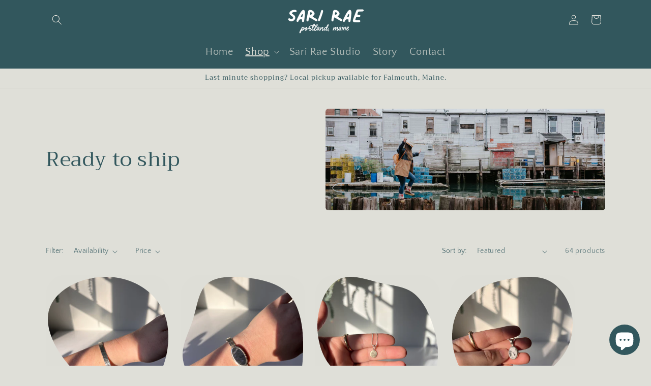

--- FILE ---
content_type: text/html; charset=utf-8
request_url: https://sarirae.com/collections/ready-to-ship
body_size: 29701
content:
<!doctype html>
<html class="js" lang="en">
  <head>
    <meta charset="utf-8">
    <meta http-equiv="X-UA-Compatible" content="IE=edge">
    <meta name="viewport" content="width=device-width,initial-scale=1">
    <meta name="theme-color" content="">
    <link rel="canonical" href="https://sarirae.com/collections/ready-to-ship"><link rel="icon" type="image/png" href="//sarirae.com/cdn/shop/files/Artboard_1.png?crop=center&height=32&v=1694218435&width=32"><link rel="preconnect" href="https://fonts.shopifycdn.com" crossorigin><title>
      Ready to ship
 &ndash; Sari Rae</title>

    
      <meta name="description" content="Shop ready made items">
    

    

<meta property="og:site_name" content="Sari Rae">
<meta property="og:url" content="https://sarirae.com/collections/ready-to-ship">
<meta property="og:title" content="Ready to ship">
<meta property="og:type" content="website">
<meta property="og:description" content="Shop ready made items"><meta property="og:image" content="http://sarirae.com/cdn/shop/collections/CodyJamesBarryPhotography_SariRae-63.jpg?v=1642014107">
  <meta property="og:image:secure_url" content="https://sarirae.com/cdn/shop/collections/CodyJamesBarryPhotography_SariRae-63.jpg?v=1642014107">
  <meta property="og:image:width" content="1024">
  <meta property="og:image:height" content="683"><meta name="twitter:card" content="summary_large_image">
<meta name="twitter:title" content="Ready to ship">
<meta name="twitter:description" content="Shop ready made items">


    <script src="//sarirae.com/cdn/shop/t/22/assets/constants.js?v=132983761750457495441746299760" defer="defer"></script>
    <script src="//sarirae.com/cdn/shop/t/22/assets/pubsub.js?v=25310214064522200911746299761" defer="defer"></script>
    <script src="//sarirae.com/cdn/shop/t/22/assets/global.js?v=184345515105158409801746299760" defer="defer"></script>
    <script src="//sarirae.com/cdn/shop/t/22/assets/details-disclosure.js?v=13653116266235556501746299760" defer="defer"></script>
    <script src="//sarirae.com/cdn/shop/t/22/assets/details-modal.js?v=25581673532751508451746299760" defer="defer"></script>
    <script src="//sarirae.com/cdn/shop/t/22/assets/search-form.js?v=133129549252120666541746299761" defer="defer"></script><script src="//sarirae.com/cdn/shop/t/22/assets/animations.js?v=88693664871331136111746299760" defer="defer"></script><script>window.performance && window.performance.mark && window.performance.mark('shopify.content_for_header.start');</script><meta name="google-site-verification" content="enNHcmckTHIv1pKKbtHG4kEIjq0nkDipGYALm3YZkHQ">
<meta name="facebook-domain-verification" content="xi4bbs8s6q3dalrssjh3u1kprbdbyg">
<meta id="shopify-digital-wallet" name="shopify-digital-wallet" content="/28167143477/digital_wallets/dialog">
<meta name="shopify-checkout-api-token" content="2b671fcb0624b67d32f15d9782b214a2">
<meta id="in-context-paypal-metadata" data-shop-id="28167143477" data-venmo-supported="false" data-environment="production" data-locale="en_US" data-paypal-v4="true" data-currency="USD">
<link rel="alternate" type="application/atom+xml" title="Feed" href="/collections/ready-to-ship.atom" />
<link rel="next" href="/collections/ready-to-ship?page=2">
<link rel="alternate" type="application/json+oembed" href="https://sarirae.com/collections/ready-to-ship.oembed">
<script async="async" src="/checkouts/internal/preloads.js?locale=en-US"></script>
<link rel="preconnect" href="https://shop.app" crossorigin="anonymous">
<script async="async" src="https://shop.app/checkouts/internal/preloads.js?locale=en-US&shop_id=28167143477" crossorigin="anonymous"></script>
<script id="apple-pay-shop-capabilities" type="application/json">{"shopId":28167143477,"countryCode":"US","currencyCode":"USD","merchantCapabilities":["supports3DS"],"merchantId":"gid:\/\/shopify\/Shop\/28167143477","merchantName":"Sari Rae","requiredBillingContactFields":["postalAddress","email"],"requiredShippingContactFields":["postalAddress","email"],"shippingType":"shipping","supportedNetworks":["visa","masterCard","amex","discover","elo","jcb"],"total":{"type":"pending","label":"Sari Rae","amount":"1.00"},"shopifyPaymentsEnabled":true,"supportsSubscriptions":true}</script>
<script id="shopify-features" type="application/json">{"accessToken":"2b671fcb0624b67d32f15d9782b214a2","betas":["rich-media-storefront-analytics"],"domain":"sarirae.com","predictiveSearch":true,"shopId":28167143477,"locale":"en"}</script>
<script>var Shopify = Shopify || {};
Shopify.shop = "sari-rae-llc.myshopify.com";
Shopify.locale = "en";
Shopify.currency = {"active":"USD","rate":"1.0"};
Shopify.country = "US";
Shopify.theme = {"name":"Craft 5\/3\/25","id":140041682997,"schema_name":"Craft","schema_version":"15.3.0","theme_store_id":1368,"role":"main"};
Shopify.theme.handle = "null";
Shopify.theme.style = {"id":null,"handle":null};
Shopify.cdnHost = "sarirae.com/cdn";
Shopify.routes = Shopify.routes || {};
Shopify.routes.root = "/";</script>
<script type="module">!function(o){(o.Shopify=o.Shopify||{}).modules=!0}(window);</script>
<script>!function(o){function n(){var o=[];function n(){o.push(Array.prototype.slice.apply(arguments))}return n.q=o,n}var t=o.Shopify=o.Shopify||{};t.loadFeatures=n(),t.autoloadFeatures=n()}(window);</script>
<script>
  window.ShopifyPay = window.ShopifyPay || {};
  window.ShopifyPay.apiHost = "shop.app\/pay";
  window.ShopifyPay.redirectState = null;
</script>
<script id="shop-js-analytics" type="application/json">{"pageType":"collection"}</script>
<script defer="defer" async type="module" src="//sarirae.com/cdn/shopifycloud/shop-js/modules/v2/client.init-shop-cart-sync_BT-GjEfc.en.esm.js"></script>
<script defer="defer" async type="module" src="//sarirae.com/cdn/shopifycloud/shop-js/modules/v2/chunk.common_D58fp_Oc.esm.js"></script>
<script defer="defer" async type="module" src="//sarirae.com/cdn/shopifycloud/shop-js/modules/v2/chunk.modal_xMitdFEc.esm.js"></script>
<script type="module">
  await import("//sarirae.com/cdn/shopifycloud/shop-js/modules/v2/client.init-shop-cart-sync_BT-GjEfc.en.esm.js");
await import("//sarirae.com/cdn/shopifycloud/shop-js/modules/v2/chunk.common_D58fp_Oc.esm.js");
await import("//sarirae.com/cdn/shopifycloud/shop-js/modules/v2/chunk.modal_xMitdFEc.esm.js");

  window.Shopify.SignInWithShop?.initShopCartSync?.({"fedCMEnabled":true,"windoidEnabled":true});

</script>
<script>
  window.Shopify = window.Shopify || {};
  if (!window.Shopify.featureAssets) window.Shopify.featureAssets = {};
  window.Shopify.featureAssets['shop-js'] = {"shop-cart-sync":["modules/v2/client.shop-cart-sync_DZOKe7Ll.en.esm.js","modules/v2/chunk.common_D58fp_Oc.esm.js","modules/v2/chunk.modal_xMitdFEc.esm.js"],"init-fed-cm":["modules/v2/client.init-fed-cm_B6oLuCjv.en.esm.js","modules/v2/chunk.common_D58fp_Oc.esm.js","modules/v2/chunk.modal_xMitdFEc.esm.js"],"shop-cash-offers":["modules/v2/client.shop-cash-offers_D2sdYoxE.en.esm.js","modules/v2/chunk.common_D58fp_Oc.esm.js","modules/v2/chunk.modal_xMitdFEc.esm.js"],"shop-login-button":["modules/v2/client.shop-login-button_QeVjl5Y3.en.esm.js","modules/v2/chunk.common_D58fp_Oc.esm.js","modules/v2/chunk.modal_xMitdFEc.esm.js"],"pay-button":["modules/v2/client.pay-button_DXTOsIq6.en.esm.js","modules/v2/chunk.common_D58fp_Oc.esm.js","modules/v2/chunk.modal_xMitdFEc.esm.js"],"shop-button":["modules/v2/client.shop-button_DQZHx9pm.en.esm.js","modules/v2/chunk.common_D58fp_Oc.esm.js","modules/v2/chunk.modal_xMitdFEc.esm.js"],"avatar":["modules/v2/client.avatar_BTnouDA3.en.esm.js"],"init-windoid":["modules/v2/client.init-windoid_CR1B-cfM.en.esm.js","modules/v2/chunk.common_D58fp_Oc.esm.js","modules/v2/chunk.modal_xMitdFEc.esm.js"],"init-shop-for-new-customer-accounts":["modules/v2/client.init-shop-for-new-customer-accounts_C_vY_xzh.en.esm.js","modules/v2/client.shop-login-button_QeVjl5Y3.en.esm.js","modules/v2/chunk.common_D58fp_Oc.esm.js","modules/v2/chunk.modal_xMitdFEc.esm.js"],"init-shop-email-lookup-coordinator":["modules/v2/client.init-shop-email-lookup-coordinator_BI7n9ZSv.en.esm.js","modules/v2/chunk.common_D58fp_Oc.esm.js","modules/v2/chunk.modal_xMitdFEc.esm.js"],"init-shop-cart-sync":["modules/v2/client.init-shop-cart-sync_BT-GjEfc.en.esm.js","modules/v2/chunk.common_D58fp_Oc.esm.js","modules/v2/chunk.modal_xMitdFEc.esm.js"],"shop-toast-manager":["modules/v2/client.shop-toast-manager_DiYdP3xc.en.esm.js","modules/v2/chunk.common_D58fp_Oc.esm.js","modules/v2/chunk.modal_xMitdFEc.esm.js"],"init-customer-accounts":["modules/v2/client.init-customer-accounts_D9ZNqS-Q.en.esm.js","modules/v2/client.shop-login-button_QeVjl5Y3.en.esm.js","modules/v2/chunk.common_D58fp_Oc.esm.js","modules/v2/chunk.modal_xMitdFEc.esm.js"],"init-customer-accounts-sign-up":["modules/v2/client.init-customer-accounts-sign-up_iGw4briv.en.esm.js","modules/v2/client.shop-login-button_QeVjl5Y3.en.esm.js","modules/v2/chunk.common_D58fp_Oc.esm.js","modules/v2/chunk.modal_xMitdFEc.esm.js"],"shop-follow-button":["modules/v2/client.shop-follow-button_CqMgW2wH.en.esm.js","modules/v2/chunk.common_D58fp_Oc.esm.js","modules/v2/chunk.modal_xMitdFEc.esm.js"],"checkout-modal":["modules/v2/client.checkout-modal_xHeaAweL.en.esm.js","modules/v2/chunk.common_D58fp_Oc.esm.js","modules/v2/chunk.modal_xMitdFEc.esm.js"],"shop-login":["modules/v2/client.shop-login_D91U-Q7h.en.esm.js","modules/v2/chunk.common_D58fp_Oc.esm.js","modules/v2/chunk.modal_xMitdFEc.esm.js"],"lead-capture":["modules/v2/client.lead-capture_BJmE1dJe.en.esm.js","modules/v2/chunk.common_D58fp_Oc.esm.js","modules/v2/chunk.modal_xMitdFEc.esm.js"],"payment-terms":["modules/v2/client.payment-terms_Ci9AEqFq.en.esm.js","modules/v2/chunk.common_D58fp_Oc.esm.js","modules/v2/chunk.modal_xMitdFEc.esm.js"]};
</script>
<script id="__st">var __st={"a":28167143477,"offset":-18000,"reqid":"4b62cdef-543a-4ac9-8e75-8a5d8eb924b2-1769310573","pageurl":"sarirae.com\/collections\/ready-to-ship","u":"a95d036c28c1","p":"collection","rtyp":"collection","rid":268607193141};</script>
<script>window.ShopifyPaypalV4VisibilityTracking = true;</script>
<script id="captcha-bootstrap">!function(){'use strict';const t='contact',e='account',n='new_comment',o=[[t,t],['blogs',n],['comments',n],[t,'customer']],c=[[e,'customer_login'],[e,'guest_login'],[e,'recover_customer_password'],[e,'create_customer']],r=t=>t.map((([t,e])=>`form[action*='/${t}']:not([data-nocaptcha='true']) input[name='form_type'][value='${e}']`)).join(','),a=t=>()=>t?[...document.querySelectorAll(t)].map((t=>t.form)):[];function s(){const t=[...o],e=r(t);return a(e)}const i='password',u='form_key',d=['recaptcha-v3-token','g-recaptcha-response','h-captcha-response',i],f=()=>{try{return window.sessionStorage}catch{return}},m='__shopify_v',_=t=>t.elements[u];function p(t,e,n=!1){try{const o=window.sessionStorage,c=JSON.parse(o.getItem(e)),{data:r}=function(t){const{data:e,action:n}=t;return t[m]||n?{data:e,action:n}:{data:t,action:n}}(c);for(const[e,n]of Object.entries(r))t.elements[e]&&(t.elements[e].value=n);n&&o.removeItem(e)}catch(o){console.error('form repopulation failed',{error:o})}}const l='form_type',E='cptcha';function T(t){t.dataset[E]=!0}const w=window,h=w.document,L='Shopify',v='ce_forms',y='captcha';let A=!1;((t,e)=>{const n=(g='f06e6c50-85a8-45c8-87d0-21a2b65856fe',I='https://cdn.shopify.com/shopifycloud/storefront-forms-hcaptcha/ce_storefront_forms_captcha_hcaptcha.v1.5.2.iife.js',D={infoText:'Protected by hCaptcha',privacyText:'Privacy',termsText:'Terms'},(t,e,n)=>{const o=w[L][v],c=o.bindForm;if(c)return c(t,g,e,D).then(n);var r;o.q.push([[t,g,e,D],n]),r=I,A||(h.body.append(Object.assign(h.createElement('script'),{id:'captcha-provider',async:!0,src:r})),A=!0)});var g,I,D;w[L]=w[L]||{},w[L][v]=w[L][v]||{},w[L][v].q=[],w[L][y]=w[L][y]||{},w[L][y].protect=function(t,e){n(t,void 0,e),T(t)},Object.freeze(w[L][y]),function(t,e,n,w,h,L){const[v,y,A,g]=function(t,e,n){const i=e?o:[],u=t?c:[],d=[...i,...u],f=r(d),m=r(i),_=r(d.filter((([t,e])=>n.includes(e))));return[a(f),a(m),a(_),s()]}(w,h,L),I=t=>{const e=t.target;return e instanceof HTMLFormElement?e:e&&e.form},D=t=>v().includes(t);t.addEventListener('submit',(t=>{const e=I(t);if(!e)return;const n=D(e)&&!e.dataset.hcaptchaBound&&!e.dataset.recaptchaBound,o=_(e),c=g().includes(e)&&(!o||!o.value);(n||c)&&t.preventDefault(),c&&!n&&(function(t){try{if(!f())return;!function(t){const e=f();if(!e)return;const n=_(t);if(!n)return;const o=n.value;o&&e.removeItem(o)}(t);const e=Array.from(Array(32),(()=>Math.random().toString(36)[2])).join('');!function(t,e){_(t)||t.append(Object.assign(document.createElement('input'),{type:'hidden',name:u})),t.elements[u].value=e}(t,e),function(t,e){const n=f();if(!n)return;const o=[...t.querySelectorAll(`input[type='${i}']`)].map((({name:t})=>t)),c=[...d,...o],r={};for(const[a,s]of new FormData(t).entries())c.includes(a)||(r[a]=s);n.setItem(e,JSON.stringify({[m]:1,action:t.action,data:r}))}(t,e)}catch(e){console.error('failed to persist form',e)}}(e),e.submit())}));const S=(t,e)=>{t&&!t.dataset[E]&&(n(t,e.some((e=>e===t))),T(t))};for(const o of['focusin','change'])t.addEventListener(o,(t=>{const e=I(t);D(e)&&S(e,y())}));const B=e.get('form_key'),M=e.get(l),P=B&&M;t.addEventListener('DOMContentLoaded',(()=>{const t=y();if(P)for(const e of t)e.elements[l].value===M&&p(e,B);[...new Set([...A(),...v().filter((t=>'true'===t.dataset.shopifyCaptcha))])].forEach((e=>S(e,t)))}))}(h,new URLSearchParams(w.location.search),n,t,e,['guest_login'])})(!0,!0)}();</script>
<script integrity="sha256-4kQ18oKyAcykRKYeNunJcIwy7WH5gtpwJnB7kiuLZ1E=" data-source-attribution="shopify.loadfeatures" defer="defer" src="//sarirae.com/cdn/shopifycloud/storefront/assets/storefront/load_feature-a0a9edcb.js" crossorigin="anonymous"></script>
<script crossorigin="anonymous" defer="defer" src="//sarirae.com/cdn/shopifycloud/storefront/assets/shopify_pay/storefront-65b4c6d7.js?v=20250812"></script>
<script data-source-attribution="shopify.dynamic_checkout.dynamic.init">var Shopify=Shopify||{};Shopify.PaymentButton=Shopify.PaymentButton||{isStorefrontPortableWallets:!0,init:function(){window.Shopify.PaymentButton.init=function(){};var t=document.createElement("script");t.src="https://sarirae.com/cdn/shopifycloud/portable-wallets/latest/portable-wallets.en.js",t.type="module",document.head.appendChild(t)}};
</script>
<script data-source-attribution="shopify.dynamic_checkout.buyer_consent">
  function portableWalletsHideBuyerConsent(e){var t=document.getElementById("shopify-buyer-consent"),n=document.getElementById("shopify-subscription-policy-button");t&&n&&(t.classList.add("hidden"),t.setAttribute("aria-hidden","true"),n.removeEventListener("click",e))}function portableWalletsShowBuyerConsent(e){var t=document.getElementById("shopify-buyer-consent"),n=document.getElementById("shopify-subscription-policy-button");t&&n&&(t.classList.remove("hidden"),t.removeAttribute("aria-hidden"),n.addEventListener("click",e))}window.Shopify?.PaymentButton&&(window.Shopify.PaymentButton.hideBuyerConsent=portableWalletsHideBuyerConsent,window.Shopify.PaymentButton.showBuyerConsent=portableWalletsShowBuyerConsent);
</script>
<script data-source-attribution="shopify.dynamic_checkout.cart.bootstrap">document.addEventListener("DOMContentLoaded",(function(){function t(){return document.querySelector("shopify-accelerated-checkout-cart, shopify-accelerated-checkout")}if(t())Shopify.PaymentButton.init();else{new MutationObserver((function(e,n){t()&&(Shopify.PaymentButton.init(),n.disconnect())})).observe(document.body,{childList:!0,subtree:!0})}}));
</script>
<script id='scb4127' type='text/javascript' async='' src='https://sarirae.com/cdn/shopifycloud/privacy-banner/storefront-banner.js'></script><link id="shopify-accelerated-checkout-styles" rel="stylesheet" media="screen" href="https://sarirae.com/cdn/shopifycloud/portable-wallets/latest/accelerated-checkout-backwards-compat.css" crossorigin="anonymous">
<style id="shopify-accelerated-checkout-cart">
        #shopify-buyer-consent {
  margin-top: 1em;
  display: inline-block;
  width: 100%;
}

#shopify-buyer-consent.hidden {
  display: none;
}

#shopify-subscription-policy-button {
  background: none;
  border: none;
  padding: 0;
  text-decoration: underline;
  font-size: inherit;
  cursor: pointer;
}

#shopify-subscription-policy-button::before {
  box-shadow: none;
}

      </style>
<script id="sections-script" data-sections="header" defer="defer" src="//sarirae.com/cdn/shop/t/22/compiled_assets/scripts.js?v=1462"></script>
<script>window.performance && window.performance.mark && window.performance.mark('shopify.content_for_header.end');</script>


    <style data-shopify>
      @font-face {
  font-family: "Quattrocento Sans";
  font-weight: 400;
  font-style: normal;
  font-display: swap;
  src: url("//sarirae.com/cdn/fonts/quattrocento_sans/quattrocentosans_n4.ce5e9bf514e68f53bdd875976847cf755c702eaa.woff2") format("woff2"),
       url("//sarirae.com/cdn/fonts/quattrocento_sans/quattrocentosans_n4.44bbfb57d228eb8bb083d1f98e7d96e16137abce.woff") format("woff");
}

      @font-face {
  font-family: "Quattrocento Sans";
  font-weight: 700;
  font-style: normal;
  font-display: swap;
  src: url("//sarirae.com/cdn/fonts/quattrocento_sans/quattrocentosans_n7.bdda9092621b2e3b4284b12e8f0c092969b176c1.woff2") format("woff2"),
       url("//sarirae.com/cdn/fonts/quattrocento_sans/quattrocentosans_n7.3f8ab2a91343269966c4aa4831bcd588e7ce07b9.woff") format("woff");
}

      @font-face {
  font-family: "Quattrocento Sans";
  font-weight: 400;
  font-style: italic;
  font-display: swap;
  src: url("//sarirae.com/cdn/fonts/quattrocento_sans/quattrocentosans_i4.4f70b1e78f59fa1468e3436ab863ff0bf71e71bb.woff2") format("woff2"),
       url("//sarirae.com/cdn/fonts/quattrocento_sans/quattrocentosans_i4.b695efef5d957af404945574b7239740f79b899f.woff") format("woff");
}

      @font-face {
  font-family: "Quattrocento Sans";
  font-weight: 700;
  font-style: italic;
  font-display: swap;
  src: url("//sarirae.com/cdn/fonts/quattrocento_sans/quattrocentosans_i7.49d754c8032546c24062cf385f8660abbb11ef1e.woff2") format("woff2"),
       url("//sarirae.com/cdn/fonts/quattrocento_sans/quattrocentosans_i7.567b0b818999022d5a9ccb99542d8ff8cdb497df.woff") format("woff");
}

      @font-face {
  font-family: Trirong;
  font-weight: 400;
  font-style: normal;
  font-display: swap;
  src: url("//sarirae.com/cdn/fonts/trirong/trirong_n4.46b40419aaa69bf77077c3108d75dad5a0318d4b.woff2") format("woff2"),
       url("//sarirae.com/cdn/fonts/trirong/trirong_n4.97753898e63cd7e164ad614681eba2c7fe577190.woff") format("woff");
}


      
        :root,
        .color-background-1 {
          --color-background: 223,223,216;
        
          --gradient-background: #dfdfd8;
        

        

        --color-foreground: 50,87,93;
        --color-background-contrast: 166,166,146;
        --color-shadow: 227,252,2;
        --color-button: 50,87,93;
        --color-button-text: 227,252,2;
        --color-secondary-button: 223,223,216;
        --color-secondary-button-text: 50,87,93;
        --color-link: 50,87,93;
        --color-badge-foreground: 50,87,93;
        --color-badge-background: 223,223,216;
        --color-badge-border: 50,87,93;
        --payment-terms-background-color: rgb(223 223 216);
      }
      
        
        .color-background-2 {
          --color-background: 50,87,93;
        
          --gradient-background: #32575d;
        

        

        --color-foreground: 227,252,2;
        --color-background-contrast: 5,9,10;
        --color-shadow: 227,252,2;
        --color-button: 50,87,93;
        --color-button-text: 223,223,216;
        --color-secondary-button: 50,87,93;
        --color-secondary-button-text: 227,252,2;
        --color-link: 227,252,2;
        --color-badge-foreground: 227,252,2;
        --color-badge-background: 50,87,93;
        --color-badge-border: 227,252,2;
        --payment-terms-background-color: rgb(50 87 93);
      }
      
        
        .color-inverse {
          --color-background: 50,87,93;
        
          --gradient-background: #32575d;
        

        

        --color-foreground: 223,223,216;
        --color-background-contrast: 5,9,10;
        --color-shadow: 50,87,93;
        --color-button: 50,87,93;
        --color-button-text: 227,252,2;
        --color-secondary-button: 50,87,93;
        --color-secondary-button-text: 227,252,2;
        --color-link: 227,252,2;
        --color-badge-foreground: 223,223,216;
        --color-badge-background: 50,87,93;
        --color-badge-border: 223,223,216;
        --payment-terms-background-color: rgb(50 87 93);
      }
      
        
        .color-accent-1 {
          --color-background: 44,51,47;
        
          --gradient-background: #2c332f;
        

        

        --color-foreground: 239,236,236;
        --color-background-contrast: 56,65,60;
        --color-shadow: 37,37,37;
        --color-button: 239,236,236;
        --color-button-text: 44,51,47;
        --color-secondary-button: 44,51,47;
        --color-secondary-button-text: 239,236,236;
        --color-link: 239,236,236;
        --color-badge-foreground: 239,236,236;
        --color-badge-background: 44,51,47;
        --color-badge-border: 239,236,236;
        --payment-terms-background-color: rgb(44 51 47);
      }
      
        
        .color-accent-2 {
          --color-background: 193,204,203;
        
          --gradient-background: #c1cccb;
        

        

        --color-foreground: 50,87,93;
        --color-background-contrast: 123,146,144;
        --color-shadow: 227,252,2;
        --color-button: 239,236,236;
        --color-button-text: 50,87,93;
        --color-secondary-button: 193,204,203;
        --color-secondary-button-text: 239,236,236;
        --color-link: 239,236,236;
        --color-badge-foreground: 50,87,93;
        --color-badge-background: 193,204,203;
        --color-badge-border: 50,87,93;
        --payment-terms-background-color: rgb(193 204 203);
      }
      
        
        .color-scheme-05125210-0fa5-4c83-b224-a1d0e606dc2f {
          --color-background: 232,233,235;
        
          --gradient-background: #e8e9eb;
        

        

        --color-foreground: 50,87,93;
        --color-background-contrast: 164,168,176;
        --color-shadow: 227,252,2;
        --color-button: 50,87,93;
        --color-button-text: 255,255,255;
        --color-secondary-button: 232,233,235;
        --color-secondary-button-text: 227,252,2;
        --color-link: 227,252,2;
        --color-badge-foreground: 50,87,93;
        --color-badge-background: 232,233,235;
        --color-badge-border: 50,87,93;
        --payment-terms-background-color: rgb(232 233 235);
      }
      

      body, .color-background-1, .color-background-2, .color-inverse, .color-accent-1, .color-accent-2, .color-scheme-05125210-0fa5-4c83-b224-a1d0e606dc2f {
        color: rgba(var(--color-foreground), 0.75);
        background-color: rgb(var(--color-background));
      }

      :root {
        --font-body-family: "Quattrocento Sans", sans-serif;
        --font-body-style: normal;
        --font-body-weight: 400;
        --font-body-weight-bold: 700;

        --font-heading-family: Trirong, serif;
        --font-heading-style: normal;
        --font-heading-weight: 400;

        --font-body-scale: 1.0;
        --font-heading-scale: 1.0;

        --media-padding: px;
        --media-border-opacity: 0.1;
        --media-border-width: 0px;
        --media-radius: 6px;
        --media-shadow-opacity: 0.0;
        --media-shadow-horizontal-offset: 0px;
        --media-shadow-vertical-offset: 4px;
        --media-shadow-blur-radius: 5px;
        --media-shadow-visible: 0;

        --page-width: 120rem;
        --page-width-margin: 0rem;

        --product-card-image-padding: 0.4rem;
        --product-card-corner-radius: 4.0rem;
        --product-card-text-alignment: center;
        --product-card-border-width: 0.0rem;
        --product-card-border-opacity: 0.65;
        --product-card-shadow-opacity: 0.0;
        --product-card-shadow-visible: 0;
        --product-card-shadow-horizontal-offset: 0.0rem;
        --product-card-shadow-vertical-offset: 0.4rem;
        --product-card-shadow-blur-radius: 0.5rem;

        --collection-card-image-padding: 1.2rem;
        --collection-card-corner-radius: 2.6rem;
        --collection-card-text-alignment: center;
        --collection-card-border-width: 0.3rem;
        --collection-card-border-opacity: 0.05;
        --collection-card-shadow-opacity: 0.4;
        --collection-card-shadow-visible: 1;
        --collection-card-shadow-horizontal-offset: 0.0rem;
        --collection-card-shadow-vertical-offset: 0.0rem;
        --collection-card-shadow-blur-radius: 0.5rem;

        --blog-card-image-padding: 0.0rem;
        --blog-card-corner-radius: 0.6rem;
        --blog-card-text-alignment: left;
        --blog-card-border-width: 0.1rem;
        --blog-card-border-opacity: 0.1;
        --blog-card-shadow-opacity: 0.0;
        --blog-card-shadow-visible: 0;
        --blog-card-shadow-horizontal-offset: 0.0rem;
        --blog-card-shadow-vertical-offset: 0.4rem;
        --blog-card-shadow-blur-radius: 0.5rem;

        --badge-corner-radius: 0.6rem;

        --popup-border-width: 0px;
        --popup-border-opacity: 0.85;
        --popup-corner-radius: 28px;
        --popup-shadow-opacity: 0.1;
        --popup-shadow-horizontal-offset: 0px;
        --popup-shadow-vertical-offset: 4px;
        --popup-shadow-blur-radius: 25px;

        --drawer-border-width: 1px;
        --drawer-border-opacity: 0.1;
        --drawer-shadow-opacity: 0.0;
        --drawer-shadow-horizontal-offset: 0px;
        --drawer-shadow-vertical-offset: 4px;
        --drawer-shadow-blur-radius: 5px;

        --spacing-sections-desktop: 0px;
        --spacing-sections-mobile: 0px;

        --grid-desktop-vertical-spacing: 20px;
        --grid-desktop-horizontal-spacing: 20px;
        --grid-mobile-vertical-spacing: 10px;
        --grid-mobile-horizontal-spacing: 10px;

        --text-boxes-border-opacity: 1.0;
        --text-boxes-border-width: 0px;
        --text-boxes-radius: 20px;
        --text-boxes-shadow-opacity: 0.5;
        --text-boxes-shadow-visible: 1;
        --text-boxes-shadow-horizontal-offset: 0px;
        --text-boxes-shadow-vertical-offset: 0px;
        --text-boxes-shadow-blur-radius: 0px;

        --buttons-radius: 40px;
        --buttons-radius-outset: 41px;
        --buttons-border-width: 1px;
        --buttons-border-opacity: 1.0;
        --buttons-shadow-opacity: 0.5;
        --buttons-shadow-visible: 1;
        --buttons-shadow-horizontal-offset: 0px;
        --buttons-shadow-vertical-offset: 0px;
        --buttons-shadow-blur-radius: 5px;
        --buttons-border-offset: 0.3px;

        --inputs-radius: 12px;
        --inputs-border-width: 1px;
        --inputs-border-opacity: 0.55;
        --inputs-shadow-opacity: 0.0;
        --inputs-shadow-horizontal-offset: 0px;
        --inputs-margin-offset: 0px;
        --inputs-shadow-vertical-offset: 4px;
        --inputs-shadow-blur-radius: 5px;
        --inputs-radius-outset: 13px;

        --variant-pills-radius: 40px;
        --variant-pills-border-width: 1px;
        --variant-pills-border-opacity: 0.55;
        --variant-pills-shadow-opacity: 0.0;
        --variant-pills-shadow-horizontal-offset: 0px;
        --variant-pills-shadow-vertical-offset: 4px;
        --variant-pills-shadow-blur-radius: 5px;
      }

      *,
      *::before,
      *::after {
        box-sizing: inherit;
      }

      html {
        box-sizing: border-box;
        font-size: calc(var(--font-body-scale) * 62.5%);
        height: 100%;
      }

      body {
        display: grid;
        grid-template-rows: auto auto 1fr auto;
        grid-template-columns: 100%;
        min-height: 100%;
        margin: 0;
        font-size: 1.5rem;
        letter-spacing: 0.06rem;
        line-height: calc(1 + 0.8 / var(--font-body-scale));
        font-family: var(--font-body-family);
        font-style: var(--font-body-style);
        font-weight: var(--font-body-weight);
      }

      @media screen and (min-width: 750px) {
        body {
          font-size: 1.6rem;
        }
      }
    </style>

    <link href="//sarirae.com/cdn/shop/t/22/assets/base.css?v=159841507637079171801746299760" rel="stylesheet" type="text/css" media="all" />
    <link rel="stylesheet" href="//sarirae.com/cdn/shop/t/22/assets/component-cart-items.css?v=123238115697927560811746299760" media="print" onload="this.media='all'">
      <link rel="preload" as="font" href="//sarirae.com/cdn/fonts/quattrocento_sans/quattrocentosans_n4.ce5e9bf514e68f53bdd875976847cf755c702eaa.woff2" type="font/woff2" crossorigin>
      

      <link rel="preload" as="font" href="//sarirae.com/cdn/fonts/trirong/trirong_n4.46b40419aaa69bf77077c3108d75dad5a0318d4b.woff2" type="font/woff2" crossorigin>
      
<link href="//sarirae.com/cdn/shop/t/22/assets/component-localization-form.css?v=170315343355214948141746299760" rel="stylesheet" type="text/css" media="all" />
      <script src="//sarirae.com/cdn/shop/t/22/assets/localization-form.js?v=144176611646395275351746299761" defer="defer"></script><link
        rel="stylesheet"
        href="//sarirae.com/cdn/shop/t/22/assets/component-predictive-search.css?v=118923337488134913561746299760"
        media="print"
        onload="this.media='all'"
      ><script>
      if (Shopify.designMode) {
        document.documentElement.classList.add('shopify-design-mode');
      }
    </script>
  <script src="https://cdn.shopify.com/extensions/e8878072-2f6b-4e89-8082-94b04320908d/inbox-1254/assets/inbox-chat-loader.js" type="text/javascript" defer="defer"></script>
<link href="https://monorail-edge.shopifysvc.com" rel="dns-prefetch">
<script>(function(){if ("sendBeacon" in navigator && "performance" in window) {try {var session_token_from_headers = performance.getEntriesByType('navigation')[0].serverTiming.find(x => x.name == '_s').description;} catch {var session_token_from_headers = undefined;}var session_cookie_matches = document.cookie.match(/_shopify_s=([^;]*)/);var session_token_from_cookie = session_cookie_matches && session_cookie_matches.length === 2 ? session_cookie_matches[1] : "";var session_token = session_token_from_headers || session_token_from_cookie || "";function handle_abandonment_event(e) {var entries = performance.getEntries().filter(function(entry) {return /monorail-edge.shopifysvc.com/.test(entry.name);});if (!window.abandonment_tracked && entries.length === 0) {window.abandonment_tracked = true;var currentMs = Date.now();var navigation_start = performance.timing.navigationStart;var payload = {shop_id: 28167143477,url: window.location.href,navigation_start,duration: currentMs - navigation_start,session_token,page_type: "collection"};window.navigator.sendBeacon("https://monorail-edge.shopifysvc.com/v1/produce", JSON.stringify({schema_id: "online_store_buyer_site_abandonment/1.1",payload: payload,metadata: {event_created_at_ms: currentMs,event_sent_at_ms: currentMs}}));}}window.addEventListener('pagehide', handle_abandonment_event);}}());</script>
<script id="web-pixels-manager-setup">(function e(e,d,r,n,o){if(void 0===o&&(o={}),!Boolean(null===(a=null===(i=window.Shopify)||void 0===i?void 0:i.analytics)||void 0===a?void 0:a.replayQueue)){var i,a;window.Shopify=window.Shopify||{};var t=window.Shopify;t.analytics=t.analytics||{};var s=t.analytics;s.replayQueue=[],s.publish=function(e,d,r){return s.replayQueue.push([e,d,r]),!0};try{self.performance.mark("wpm:start")}catch(e){}var l=function(){var e={modern:/Edge?\/(1{2}[4-9]|1[2-9]\d|[2-9]\d{2}|\d{4,})\.\d+(\.\d+|)|Firefox\/(1{2}[4-9]|1[2-9]\d|[2-9]\d{2}|\d{4,})\.\d+(\.\d+|)|Chrom(ium|e)\/(9{2}|\d{3,})\.\d+(\.\d+|)|(Maci|X1{2}).+ Version\/(15\.\d+|(1[6-9]|[2-9]\d|\d{3,})\.\d+)([,.]\d+|)( \(\w+\)|)( Mobile\/\w+|) Safari\/|Chrome.+OPR\/(9{2}|\d{3,})\.\d+\.\d+|(CPU[ +]OS|iPhone[ +]OS|CPU[ +]iPhone|CPU IPhone OS|CPU iPad OS)[ +]+(15[._]\d+|(1[6-9]|[2-9]\d|\d{3,})[._]\d+)([._]\d+|)|Android:?[ /-](13[3-9]|1[4-9]\d|[2-9]\d{2}|\d{4,})(\.\d+|)(\.\d+|)|Android.+Firefox\/(13[5-9]|1[4-9]\d|[2-9]\d{2}|\d{4,})\.\d+(\.\d+|)|Android.+Chrom(ium|e)\/(13[3-9]|1[4-9]\d|[2-9]\d{2}|\d{4,})\.\d+(\.\d+|)|SamsungBrowser\/([2-9]\d|\d{3,})\.\d+/,legacy:/Edge?\/(1[6-9]|[2-9]\d|\d{3,})\.\d+(\.\d+|)|Firefox\/(5[4-9]|[6-9]\d|\d{3,})\.\d+(\.\d+|)|Chrom(ium|e)\/(5[1-9]|[6-9]\d|\d{3,})\.\d+(\.\d+|)([\d.]+$|.*Safari\/(?![\d.]+ Edge\/[\d.]+$))|(Maci|X1{2}).+ Version\/(10\.\d+|(1[1-9]|[2-9]\d|\d{3,})\.\d+)([,.]\d+|)( \(\w+\)|)( Mobile\/\w+|) Safari\/|Chrome.+OPR\/(3[89]|[4-9]\d|\d{3,})\.\d+\.\d+|(CPU[ +]OS|iPhone[ +]OS|CPU[ +]iPhone|CPU IPhone OS|CPU iPad OS)[ +]+(10[._]\d+|(1[1-9]|[2-9]\d|\d{3,})[._]\d+)([._]\d+|)|Android:?[ /-](13[3-9]|1[4-9]\d|[2-9]\d{2}|\d{4,})(\.\d+|)(\.\d+|)|Mobile Safari.+OPR\/([89]\d|\d{3,})\.\d+\.\d+|Android.+Firefox\/(13[5-9]|1[4-9]\d|[2-9]\d{2}|\d{4,})\.\d+(\.\d+|)|Android.+Chrom(ium|e)\/(13[3-9]|1[4-9]\d|[2-9]\d{2}|\d{4,})\.\d+(\.\d+|)|Android.+(UC? ?Browser|UCWEB|U3)[ /]?(15\.([5-9]|\d{2,})|(1[6-9]|[2-9]\d|\d{3,})\.\d+)\.\d+|SamsungBrowser\/(5\.\d+|([6-9]|\d{2,})\.\d+)|Android.+MQ{2}Browser\/(14(\.(9|\d{2,})|)|(1[5-9]|[2-9]\d|\d{3,})(\.\d+|))(\.\d+|)|K[Aa][Ii]OS\/(3\.\d+|([4-9]|\d{2,})\.\d+)(\.\d+|)/},d=e.modern,r=e.legacy,n=navigator.userAgent;return n.match(d)?"modern":n.match(r)?"legacy":"unknown"}(),u="modern"===l?"modern":"legacy",c=(null!=n?n:{modern:"",legacy:""})[u],f=function(e){return[e.baseUrl,"/wpm","/b",e.hashVersion,"modern"===e.buildTarget?"m":"l",".js"].join("")}({baseUrl:d,hashVersion:r,buildTarget:u}),m=function(e){var d=e.version,r=e.bundleTarget,n=e.surface,o=e.pageUrl,i=e.monorailEndpoint;return{emit:function(e){var a=e.status,t=e.errorMsg,s=(new Date).getTime(),l=JSON.stringify({metadata:{event_sent_at_ms:s},events:[{schema_id:"web_pixels_manager_load/3.1",payload:{version:d,bundle_target:r,page_url:o,status:a,surface:n,error_msg:t},metadata:{event_created_at_ms:s}}]});if(!i)return console&&console.warn&&console.warn("[Web Pixels Manager] No Monorail endpoint provided, skipping logging."),!1;try{return self.navigator.sendBeacon.bind(self.navigator)(i,l)}catch(e){}var u=new XMLHttpRequest;try{return u.open("POST",i,!0),u.setRequestHeader("Content-Type","text/plain"),u.send(l),!0}catch(e){return console&&console.warn&&console.warn("[Web Pixels Manager] Got an unhandled error while logging to Monorail."),!1}}}}({version:r,bundleTarget:l,surface:e.surface,pageUrl:self.location.href,monorailEndpoint:e.monorailEndpoint});try{o.browserTarget=l,function(e){var d=e.src,r=e.async,n=void 0===r||r,o=e.onload,i=e.onerror,a=e.sri,t=e.scriptDataAttributes,s=void 0===t?{}:t,l=document.createElement("script"),u=document.querySelector("head"),c=document.querySelector("body");if(l.async=n,l.src=d,a&&(l.integrity=a,l.crossOrigin="anonymous"),s)for(var f in s)if(Object.prototype.hasOwnProperty.call(s,f))try{l.dataset[f]=s[f]}catch(e){}if(o&&l.addEventListener("load",o),i&&l.addEventListener("error",i),u)u.appendChild(l);else{if(!c)throw new Error("Did not find a head or body element to append the script");c.appendChild(l)}}({src:f,async:!0,onload:function(){if(!function(){var e,d;return Boolean(null===(d=null===(e=window.Shopify)||void 0===e?void 0:e.analytics)||void 0===d?void 0:d.initialized)}()){var d=window.webPixelsManager.init(e)||void 0;if(d){var r=window.Shopify.analytics;r.replayQueue.forEach((function(e){var r=e[0],n=e[1],o=e[2];d.publishCustomEvent(r,n,o)})),r.replayQueue=[],r.publish=d.publishCustomEvent,r.visitor=d.visitor,r.initialized=!0}}},onerror:function(){return m.emit({status:"failed",errorMsg:"".concat(f," has failed to load")})},sri:function(e){var d=/^sha384-[A-Za-z0-9+/=]+$/;return"string"==typeof e&&d.test(e)}(c)?c:"",scriptDataAttributes:o}),m.emit({status:"loading"})}catch(e){m.emit({status:"failed",errorMsg:(null==e?void 0:e.message)||"Unknown error"})}}})({shopId: 28167143477,storefrontBaseUrl: "https://sarirae.com",extensionsBaseUrl: "https://extensions.shopifycdn.com/cdn/shopifycloud/web-pixels-manager",monorailEndpoint: "https://monorail-edge.shopifysvc.com/unstable/produce_batch",surface: "storefront-renderer",enabledBetaFlags: ["2dca8a86"],webPixelsConfigList: [{"id":"461602869","configuration":"{\"config\":\"{\\\"pixel_id\\\":\\\"AW-11006483388\\\",\\\"target_country\\\":\\\"US\\\",\\\"gtag_events\\\":[{\\\"type\\\":\\\"begin_checkout\\\",\\\"action_label\\\":\\\"AW-11006483388\\\/Ed1DCJzosesYELy3poAp\\\"},{\\\"type\\\":\\\"search\\\",\\\"action_label\\\":\\\"AW-11006483388\\\/sKQ0CJ7nsesYELy3poAp\\\"},{\\\"type\\\":\\\"view_item\\\",\\\"action_label\\\":[\\\"AW-11006483388\\\/BfGNCJvnsesYELy3poAp\\\",\\\"MC-GC2L578LVL\\\"]},{\\\"type\\\":\\\"purchase\\\",\\\"action_label\\\":[\\\"AW-11006483388\\\/FTguCJXnsesYELy3poAp\\\",\\\"MC-GC2L578LVL\\\"]},{\\\"type\\\":\\\"page_view\\\",\\\"action_label\\\":[\\\"AW-11006483388\\\/9v3mCJjnsesYELy3poAp\\\",\\\"MC-GC2L578LVL\\\"]},{\\\"type\\\":\\\"add_payment_info\\\",\\\"action_label\\\":\\\"AW-11006483388\\\/N0JDCJ_osesYELy3poAp\\\"},{\\\"type\\\":\\\"add_to_cart\\\",\\\"action_label\\\":\\\"AW-11006483388\\\/TiToCJnosesYELy3poAp\\\"}],\\\"enable_monitoring_mode\\\":false}\"}","eventPayloadVersion":"v1","runtimeContext":"OPEN","scriptVersion":"b2a88bafab3e21179ed38636efcd8a93","type":"APP","apiClientId":1780363,"privacyPurposes":[],"dataSharingAdjustments":{"protectedCustomerApprovalScopes":["read_customer_address","read_customer_email","read_customer_name","read_customer_personal_data","read_customer_phone"]}},{"id":"231276597","configuration":"{\"pixel_id\":\"811634762588455\",\"pixel_type\":\"facebook_pixel\",\"metaapp_system_user_token\":\"-\"}","eventPayloadVersion":"v1","runtimeContext":"OPEN","scriptVersion":"ca16bc87fe92b6042fbaa3acc2fbdaa6","type":"APP","apiClientId":2329312,"privacyPurposes":["ANALYTICS","MARKETING","SALE_OF_DATA"],"dataSharingAdjustments":{"protectedCustomerApprovalScopes":["read_customer_address","read_customer_email","read_customer_name","read_customer_personal_data","read_customer_phone"]}},{"id":"70942773","configuration":"{\"tagID\":\"2612537705716\"}","eventPayloadVersion":"v1","runtimeContext":"STRICT","scriptVersion":"18031546ee651571ed29edbe71a3550b","type":"APP","apiClientId":3009811,"privacyPurposes":["ANALYTICS","MARKETING","SALE_OF_DATA"],"dataSharingAdjustments":{"protectedCustomerApprovalScopes":["read_customer_address","read_customer_email","read_customer_name","read_customer_personal_data","read_customer_phone"]}},{"id":"13697077","configuration":"{\"myshopifyDomain\":\"sari-rae-llc.myshopify.com\"}","eventPayloadVersion":"v1","runtimeContext":"STRICT","scriptVersion":"23b97d18e2aa74363140dc29c9284e87","type":"APP","apiClientId":2775569,"privacyPurposes":["ANALYTICS","MARKETING","SALE_OF_DATA"],"dataSharingAdjustments":{"protectedCustomerApprovalScopes":["read_customer_address","read_customer_email","read_customer_name","read_customer_phone","read_customer_personal_data"]}},{"id":"110559285","eventPayloadVersion":"v1","runtimeContext":"LAX","scriptVersion":"1","type":"CUSTOM","privacyPurposes":["ANALYTICS"],"name":"Google Analytics tag (migrated)"},{"id":"shopify-app-pixel","configuration":"{}","eventPayloadVersion":"v1","runtimeContext":"STRICT","scriptVersion":"0450","apiClientId":"shopify-pixel","type":"APP","privacyPurposes":["ANALYTICS","MARKETING"]},{"id":"shopify-custom-pixel","eventPayloadVersion":"v1","runtimeContext":"LAX","scriptVersion":"0450","apiClientId":"shopify-pixel","type":"CUSTOM","privacyPurposes":["ANALYTICS","MARKETING"]}],isMerchantRequest: false,initData: {"shop":{"name":"Sari Rae","paymentSettings":{"currencyCode":"USD"},"myshopifyDomain":"sari-rae-llc.myshopify.com","countryCode":"US","storefrontUrl":"https:\/\/sarirae.com"},"customer":null,"cart":null,"checkout":null,"productVariants":[],"purchasingCompany":null},},"https://sarirae.com/cdn","fcfee988w5aeb613cpc8e4bc33m6693e112",{"modern":"","legacy":""},{"shopId":"28167143477","storefrontBaseUrl":"https:\/\/sarirae.com","extensionBaseUrl":"https:\/\/extensions.shopifycdn.com\/cdn\/shopifycloud\/web-pixels-manager","surface":"storefront-renderer","enabledBetaFlags":"[\"2dca8a86\"]","isMerchantRequest":"false","hashVersion":"fcfee988w5aeb613cpc8e4bc33m6693e112","publish":"custom","events":"[[\"page_viewed\",{}],[\"collection_viewed\",{\"collection\":{\"id\":\"268607193141\",\"title\":\"Ready to ship\",\"productVariants\":[{\"price\":{\"amount\":88.0,\"currencyCode\":\"USD\"},\"product\":{\"title\":\"Sterling Silver Cuff\",\"vendor\":\"Sari Rae\",\"id\":\"8013483212853\",\"untranslatedTitle\":\"Sterling Silver Cuff\",\"url\":\"\/products\/sterling-silver-cuff\",\"type\":\"\"},\"id\":\"44860179513397\",\"image\":{\"src\":\"\/\/sarirae.com\/cdn\/shop\/files\/C7E88C61-2EAF-464F-A3BA-0398150F242C.jpg?v=1766244577\"},\"sku\":null,\"title\":\"Default Title\",\"untranslatedTitle\":\"Default Title\"},{\"price\":{\"amount\":112.0,\"currencyCode\":\"USD\"},\"product\":{\"title\":\"Sterling Silver Cuff with Stone\",\"vendor\":\"Sari Rae\",\"id\":\"8013489569845\",\"untranslatedTitle\":\"Sterling Silver Cuff with Stone\",\"url\":\"\/products\/sterling-silver-cuff-with-stone\",\"type\":\"Cuff\"},\"id\":\"44860235415605\",\"image\":{\"src\":\"\/\/sarirae.com\/cdn\/shop\/files\/E989921A-9F56-4097-93AE-DA101A1B8D73.jpg?v=1766244626\"},\"sku\":null,\"title\":\"Default Title\",\"untranslatedTitle\":\"Default Title\"},{\"price\":{\"amount\":288.0,\"currencyCode\":\"USD\"},\"product\":{\"title\":\"Medium Gold Dot Necklace\",\"vendor\":\"Sari Rae\",\"id\":\"8013497892917\",\"untranslatedTitle\":\"Medium Gold Dot Necklace\",\"url\":\"\/products\/large-gold-dot-necklace\",\"type\":\"\"},\"id\":\"44860311371829\",\"image\":{\"src\":\"\/\/sarirae.com\/cdn\/shop\/files\/1F0A398C-6058-4431-812D-F45C76287A92.jpg?v=1766243170\"},\"sku\":null,\"title\":\"Default Title\",\"untranslatedTitle\":\"Default Title\"},{\"price\":{\"amount\":84.0,\"currencyCode\":\"USD\"},\"product\":{\"title\":\"Falmouth Necklace #35\",\"vendor\":\"Sari Rae\",\"id\":\"8013504512053\",\"untranslatedTitle\":\"Falmouth Necklace #35\",\"url\":\"\/products\/falmouth-necklace-35\",\"type\":\"Necklace\"},\"id\":\"44860364095541\",\"image\":{\"src\":\"\/\/sarirae.com\/cdn\/shop\/files\/40D68D45-EB0B-4F35-9EA9-5D03A55C23EF.jpg?v=1766243226\"},\"sku\":null,\"title\":\"Default Title\",\"untranslatedTitle\":\"Default Title\"},{\"price\":{\"amount\":84.0,\"currencyCode\":\"USD\"},\"product\":{\"title\":\"Falmouth Necklace #30\",\"vendor\":\"Sari Rae\",\"id\":\"8013505921077\",\"untranslatedTitle\":\"Falmouth Necklace #30\",\"url\":\"\/products\/falmouth-necklace-30\",\"type\":\"Necklace\"},\"id\":\"44860377169973\",\"image\":{\"src\":\"\/\/sarirae.com\/cdn\/shop\/files\/F44BF55F-F5C9-4730-97F0-A4F952FF7025.jpg?v=1766243278\"},\"sku\":null,\"title\":\"Default Title\",\"untranslatedTitle\":\"Default Title\"},{\"price\":{\"amount\":64.0,\"currencyCode\":\"USD\"},\"product\":{\"title\":\"Falmouth Necklace #28\",\"vendor\":\"Sari Rae\",\"id\":\"8013506543669\",\"untranslatedTitle\":\"Falmouth Necklace #28\",\"url\":\"\/products\/falmouth-necklace-28\",\"type\":\"Necklace\"},\"id\":\"44860381397045\",\"image\":{\"src\":\"\/\/sarirae.com\/cdn\/shop\/files\/AA6CBF0B-39D9-4761-90C6-47CBE017CFA8.jpg?v=1766243317\"},\"sku\":null,\"title\":\"Default Title\",\"untranslatedTitle\":\"Default Title\"},{\"price\":{\"amount\":204.0,\"currencyCode\":\"USD\"},\"product\":{\"title\":\"The Larson Necklace\",\"vendor\":\"Sari Rae\",\"id\":\"8013573259317\",\"untranslatedTitle\":\"The Larson Necklace\",\"url\":\"\/products\/the-larson-necklace\",\"type\":\"Necklace\"},\"id\":\"44860926394421\",\"image\":{\"src\":\"\/\/sarirae.com\/cdn\/shop\/files\/A13E33E3-A637-4BEF-89A6-77D2B1A94CE0.jpg?v=1766243351\"},\"sku\":null,\"title\":\"Default Title\",\"untranslatedTitle\":\"Default Title\"},{\"price\":{\"amount\":98.0,\"currencyCode\":\"USD\"},\"product\":{\"title\":\"Mussel Shell Charm #6\",\"vendor\":\"Sari Rae\",\"id\":\"8013575946293\",\"untranslatedTitle\":\"Mussel Shell Charm #6\",\"url\":\"\/products\/mussel-shell-charm-6\",\"type\":\"Necklace\"},\"id\":\"44860934586421\",\"image\":{\"src\":\"\/\/sarirae.com\/cdn\/shop\/files\/6F0E472C-43A1-48E1-96FF-4B6D1FED08CB.jpg?v=1766243389\"},\"sku\":null,\"title\":\"With chain\",\"untranslatedTitle\":\"With chain\"},{\"price\":{\"amount\":98.0,\"currencyCode\":\"USD\"},\"product\":{\"title\":\"Mussel Shell Charm #5\",\"vendor\":\"Sari Rae\",\"id\":\"8013578928181\",\"untranslatedTitle\":\"Mussel Shell Charm #5\",\"url\":\"\/products\/mussel-shell-charm-5\",\"type\":\"Necklace\"},\"id\":\"44860948807733\",\"image\":{\"src\":\"\/\/sarirae.com\/cdn\/shop\/files\/21946695-8675-4652-AF3B-D6E42005DDAE.jpg?v=1766243416\"},\"sku\":null,\"title\":\"With chain\",\"untranslatedTitle\":\"With chain\"},{\"price\":{\"amount\":64.0,\"currencyCode\":\"USD\"},\"product\":{\"title\":\"Falmouth Necklace #27\",\"vendor\":\"Sari Rae\",\"id\":\"8013578960949\",\"untranslatedTitle\":\"Falmouth Necklace #27\",\"url\":\"\/products\/falmouth-necklace-27\",\"type\":\"Necklace\"},\"id\":\"44860948873269\",\"image\":{\"src\":\"\/\/sarirae.com\/cdn\/shop\/files\/BE2FE0B7-AACF-4EEB-BBA4-BAD4F44A173A.jpg?v=1766243445\"},\"sku\":null,\"title\":\"Default Title\",\"untranslatedTitle\":\"Default Title\"},{\"price\":{\"amount\":64.0,\"currencyCode\":\"USD\"},\"product\":{\"title\":\"Falmouth Necklace #33\",\"vendor\":\"Sari Rae\",\"id\":\"8013578993717\",\"untranslatedTitle\":\"Falmouth Necklace #33\",\"url\":\"\/products\/falmouth-necklace-33\",\"type\":\"Necklace\"},\"id\":\"44860948938805\",\"image\":{\"src\":\"\/\/sarirae.com\/cdn\/shop\/files\/5666CE90-1B15-47B6-9BEF-B7949CEF879B.jpg?v=1766243474\"},\"sku\":null,\"title\":\"Default Title\",\"untranslatedTitle\":\"Default Title\"},{\"price\":{\"amount\":142.0,\"currencyCode\":\"USD\"},\"product\":{\"title\":\"Double Sided Falmouth Necklace\",\"vendor\":\"Sari Rae\",\"id\":\"8013579190325\",\"untranslatedTitle\":\"Double Sided Falmouth Necklace\",\"url\":\"\/products\/double-sided-falmouth-necklace\",\"type\":\"Necklace\"},\"id\":\"44860949299253\",\"image\":{\"src\":\"\/\/sarirae.com\/cdn\/shop\/files\/CCB37FCD-ED23-4E74-A55C-79DE33113C6E.jpg?v=1766243501\"},\"sku\":null,\"title\":\"Default Title\",\"untranslatedTitle\":\"Default Title\"},{\"price\":{\"amount\":142.0,\"currencyCode\":\"USD\"},\"product\":{\"title\":\"Falmouth Ring #136\",\"vendor\":\"Sari Rae\",\"id\":\"8013580042293\",\"untranslatedTitle\":\"Falmouth Ring #136\",\"url\":\"\/products\/falmouth-ring-136\",\"type\":\"Ring\"},\"id\":\"44860955689013\",\"image\":{\"src\":\"\/\/sarirae.com\/cdn\/shop\/files\/97124164-2D60-49BE-8169-8CACDE81AB49.jpg?v=1766243537\"},\"sku\":null,\"title\":\"Default Title\",\"untranslatedTitle\":\"Default Title\"},{\"price\":{\"amount\":156.0,\"currencyCode\":\"USD\"},\"product\":{\"title\":\"Falmouth Ring #137\",\"vendor\":\"Sari Rae\",\"id\":\"8013580075061\",\"untranslatedTitle\":\"Falmouth Ring #137\",\"url\":\"\/products\/falmouth-ring-137\",\"type\":\"Ring\"},\"id\":\"44860955754549\",\"image\":{\"src\":\"\/\/sarirae.com\/cdn\/shop\/files\/E9A83028-AFC9-49B9-94EB-D8A42897E43C.jpg?v=1766243565\"},\"sku\":null,\"title\":\"Default Title\",\"untranslatedTitle\":\"Default Title\"},{\"price\":{\"amount\":24.0,\"currencyCode\":\"USD\"},\"product\":{\"title\":\"Custom Brass Ornament\",\"vendor\":\"Sari Rae\",\"id\":\"7317027520565\",\"untranslatedTitle\":\"Custom Brass Ornament\",\"url\":\"\/products\/custom-brass-ornament\",\"type\":\"ornament\"},\"id\":\"42819741057077\",\"image\":{\"src\":\"\/\/sarirae.com\/cdn\/shop\/files\/B9B30225-EE1B-412D-A8F3-F0B23681A2A7.jpg?v=1702852450\"},\"sku\":\"\",\"title\":\"Default Title\",\"untranslatedTitle\":\"Default Title\"},{\"price\":{\"amount\":232.0,\"currencyCode\":\"USD\"},\"product\":{\"title\":\"Two stone ring #7\",\"vendor\":\"Sari Rae\",\"id\":\"8000450494517\",\"untranslatedTitle\":\"Two stone ring #7\",\"url\":\"\/products\/two-stone-ring-7\",\"type\":\"Ring\"},\"id\":\"44812148768821\",\"image\":{\"src\":\"\/\/sarirae.com\/cdn\/shop\/files\/5E7C9933-A1AA-4EA4-B1F0-031D4AE2B36E.jpg?v=1763907277\"},\"sku\":null,\"title\":\"Default Title\",\"untranslatedTitle\":\"Default Title\"}]}}]]"});</script><script>
  window.ShopifyAnalytics = window.ShopifyAnalytics || {};
  window.ShopifyAnalytics.meta = window.ShopifyAnalytics.meta || {};
  window.ShopifyAnalytics.meta.currency = 'USD';
  var meta = {"products":[{"id":8013483212853,"gid":"gid:\/\/shopify\/Product\/8013483212853","vendor":"Sari Rae","type":"","handle":"sterling-silver-cuff","variants":[{"id":44860179513397,"price":8800,"name":"Sterling Silver Cuff","public_title":null,"sku":null}],"remote":false},{"id":8013489569845,"gid":"gid:\/\/shopify\/Product\/8013489569845","vendor":"Sari Rae","type":"Cuff","handle":"sterling-silver-cuff-with-stone","variants":[{"id":44860235415605,"price":11200,"name":"Sterling Silver Cuff with Stone","public_title":null,"sku":null}],"remote":false},{"id":8013497892917,"gid":"gid:\/\/shopify\/Product\/8013497892917","vendor":"Sari Rae","type":"","handle":"large-gold-dot-necklace","variants":[{"id":44860311371829,"price":28800,"name":"Medium Gold Dot Necklace","public_title":null,"sku":null}],"remote":false},{"id":8013504512053,"gid":"gid:\/\/shopify\/Product\/8013504512053","vendor":"Sari Rae","type":"Necklace","handle":"falmouth-necklace-35","variants":[{"id":44860364095541,"price":8400,"name":"Falmouth Necklace #35","public_title":null,"sku":null}],"remote":false},{"id":8013505921077,"gid":"gid:\/\/shopify\/Product\/8013505921077","vendor":"Sari Rae","type":"Necklace","handle":"falmouth-necklace-30","variants":[{"id":44860377169973,"price":8400,"name":"Falmouth Necklace #30","public_title":null,"sku":null}],"remote":false},{"id":8013506543669,"gid":"gid:\/\/shopify\/Product\/8013506543669","vendor":"Sari Rae","type":"Necklace","handle":"falmouth-necklace-28","variants":[{"id":44860381397045,"price":6400,"name":"Falmouth Necklace #28","public_title":null,"sku":null}],"remote":false},{"id":8013573259317,"gid":"gid:\/\/shopify\/Product\/8013573259317","vendor":"Sari Rae","type":"Necklace","handle":"the-larson-necklace","variants":[{"id":44860926394421,"price":20400,"name":"The Larson Necklace","public_title":null,"sku":null}],"remote":false},{"id":8013575946293,"gid":"gid:\/\/shopify\/Product\/8013575946293","vendor":"Sari Rae","type":"Necklace","handle":"mussel-shell-charm-6","variants":[{"id":44860934586421,"price":9800,"name":"Mussel Shell Charm #6 - With chain","public_title":"With chain","sku":null},{"id":44860934619189,"price":6800,"name":"Mussel Shell Charm #6 - Without chain","public_title":"Without chain","sku":null}],"remote":false},{"id":8013578928181,"gid":"gid:\/\/shopify\/Product\/8013578928181","vendor":"Sari Rae","type":"Necklace","handle":"mussel-shell-charm-5","variants":[{"id":44860948807733,"price":9800,"name":"Mussel Shell Charm #5 - With chain","public_title":"With chain","sku":null},{"id":44860948840501,"price":6800,"name":"Mussel Shell Charm #5 - Without chain","public_title":"Without chain","sku":null}],"remote":false},{"id":8013578960949,"gid":"gid:\/\/shopify\/Product\/8013578960949","vendor":"Sari Rae","type":"Necklace","handle":"falmouth-necklace-27","variants":[{"id":44860948873269,"price":6400,"name":"Falmouth Necklace #27","public_title":null,"sku":null}],"remote":false},{"id":8013578993717,"gid":"gid:\/\/shopify\/Product\/8013578993717","vendor":"Sari Rae","type":"Necklace","handle":"falmouth-necklace-33","variants":[{"id":44860948938805,"price":6400,"name":"Falmouth Necklace #33","public_title":null,"sku":null}],"remote":false},{"id":8013579190325,"gid":"gid:\/\/shopify\/Product\/8013579190325","vendor":"Sari Rae","type":"Necklace","handle":"double-sided-falmouth-necklace","variants":[{"id":44860949299253,"price":14200,"name":"Double Sided Falmouth Necklace","public_title":null,"sku":null}],"remote":false},{"id":8013580042293,"gid":"gid:\/\/shopify\/Product\/8013580042293","vendor":"Sari Rae","type":"Ring","handle":"falmouth-ring-136","variants":[{"id":44860955689013,"price":14200,"name":"Falmouth Ring #136","public_title":null,"sku":null}],"remote":false},{"id":8013580075061,"gid":"gid:\/\/shopify\/Product\/8013580075061","vendor":"Sari Rae","type":"Ring","handle":"falmouth-ring-137","variants":[{"id":44860955754549,"price":15600,"name":"Falmouth Ring #137","public_title":null,"sku":null}],"remote":false},{"id":7317027520565,"gid":"gid:\/\/shopify\/Product\/7317027520565","vendor":"Sari Rae","type":"ornament","handle":"custom-brass-ornament","variants":[{"id":42819741057077,"price":2400,"name":"Custom Brass Ornament","public_title":null,"sku":""}],"remote":false},{"id":8000450494517,"gid":"gid:\/\/shopify\/Product\/8000450494517","vendor":"Sari Rae","type":"Ring","handle":"two-stone-ring-7","variants":[{"id":44812148768821,"price":23200,"name":"Two stone ring #7","public_title":null,"sku":null}],"remote":false}],"page":{"pageType":"collection","resourceType":"collection","resourceId":268607193141,"requestId":"4b62cdef-543a-4ac9-8e75-8a5d8eb924b2-1769310573"}};
  for (var attr in meta) {
    window.ShopifyAnalytics.meta[attr] = meta[attr];
  }
</script>
<script class="analytics">
  (function () {
    var customDocumentWrite = function(content) {
      var jquery = null;

      if (window.jQuery) {
        jquery = window.jQuery;
      } else if (window.Checkout && window.Checkout.$) {
        jquery = window.Checkout.$;
      }

      if (jquery) {
        jquery('body').append(content);
      }
    };

    var hasLoggedConversion = function(token) {
      if (token) {
        return document.cookie.indexOf('loggedConversion=' + token) !== -1;
      }
      return false;
    }

    var setCookieIfConversion = function(token) {
      if (token) {
        var twoMonthsFromNow = new Date(Date.now());
        twoMonthsFromNow.setMonth(twoMonthsFromNow.getMonth() + 2);

        document.cookie = 'loggedConversion=' + token + '; expires=' + twoMonthsFromNow;
      }
    }

    var trekkie = window.ShopifyAnalytics.lib = window.trekkie = window.trekkie || [];
    if (trekkie.integrations) {
      return;
    }
    trekkie.methods = [
      'identify',
      'page',
      'ready',
      'track',
      'trackForm',
      'trackLink'
    ];
    trekkie.factory = function(method) {
      return function() {
        var args = Array.prototype.slice.call(arguments);
        args.unshift(method);
        trekkie.push(args);
        return trekkie;
      };
    };
    for (var i = 0; i < trekkie.methods.length; i++) {
      var key = trekkie.methods[i];
      trekkie[key] = trekkie.factory(key);
    }
    trekkie.load = function(config) {
      trekkie.config = config || {};
      trekkie.config.initialDocumentCookie = document.cookie;
      var first = document.getElementsByTagName('script')[0];
      var script = document.createElement('script');
      script.type = 'text/javascript';
      script.onerror = function(e) {
        var scriptFallback = document.createElement('script');
        scriptFallback.type = 'text/javascript';
        scriptFallback.onerror = function(error) {
                var Monorail = {
      produce: function produce(monorailDomain, schemaId, payload) {
        var currentMs = new Date().getTime();
        var event = {
          schema_id: schemaId,
          payload: payload,
          metadata: {
            event_created_at_ms: currentMs,
            event_sent_at_ms: currentMs
          }
        };
        return Monorail.sendRequest("https://" + monorailDomain + "/v1/produce", JSON.stringify(event));
      },
      sendRequest: function sendRequest(endpointUrl, payload) {
        // Try the sendBeacon API
        if (window && window.navigator && typeof window.navigator.sendBeacon === 'function' && typeof window.Blob === 'function' && !Monorail.isIos12()) {
          var blobData = new window.Blob([payload], {
            type: 'text/plain'
          });

          if (window.navigator.sendBeacon(endpointUrl, blobData)) {
            return true;
          } // sendBeacon was not successful

        } // XHR beacon

        var xhr = new XMLHttpRequest();

        try {
          xhr.open('POST', endpointUrl);
          xhr.setRequestHeader('Content-Type', 'text/plain');
          xhr.send(payload);
        } catch (e) {
          console.log(e);
        }

        return false;
      },
      isIos12: function isIos12() {
        return window.navigator.userAgent.lastIndexOf('iPhone; CPU iPhone OS 12_') !== -1 || window.navigator.userAgent.lastIndexOf('iPad; CPU OS 12_') !== -1;
      }
    };
    Monorail.produce('monorail-edge.shopifysvc.com',
      'trekkie_storefront_load_errors/1.1',
      {shop_id: 28167143477,
      theme_id: 140041682997,
      app_name: "storefront",
      context_url: window.location.href,
      source_url: "//sarirae.com/cdn/s/trekkie.storefront.8d95595f799fbf7e1d32231b9a28fd43b70c67d3.min.js"});

        };
        scriptFallback.async = true;
        scriptFallback.src = '//sarirae.com/cdn/s/trekkie.storefront.8d95595f799fbf7e1d32231b9a28fd43b70c67d3.min.js';
        first.parentNode.insertBefore(scriptFallback, first);
      };
      script.async = true;
      script.src = '//sarirae.com/cdn/s/trekkie.storefront.8d95595f799fbf7e1d32231b9a28fd43b70c67d3.min.js';
      first.parentNode.insertBefore(script, first);
    };
    trekkie.load(
      {"Trekkie":{"appName":"storefront","development":false,"defaultAttributes":{"shopId":28167143477,"isMerchantRequest":null,"themeId":140041682997,"themeCityHash":"51878771439346917","contentLanguage":"en","currency":"USD","eventMetadataId":"c1f2c34a-a2af-4840-a60f-35383b05db7f"},"isServerSideCookieWritingEnabled":true,"monorailRegion":"shop_domain","enabledBetaFlags":["65f19447"]},"Session Attribution":{},"S2S":{"facebookCapiEnabled":true,"source":"trekkie-storefront-renderer","apiClientId":580111}}
    );

    var loaded = false;
    trekkie.ready(function() {
      if (loaded) return;
      loaded = true;

      window.ShopifyAnalytics.lib = window.trekkie;

      var originalDocumentWrite = document.write;
      document.write = customDocumentWrite;
      try { window.ShopifyAnalytics.merchantGoogleAnalytics.call(this); } catch(error) {};
      document.write = originalDocumentWrite;

      window.ShopifyAnalytics.lib.page(null,{"pageType":"collection","resourceType":"collection","resourceId":268607193141,"requestId":"4b62cdef-543a-4ac9-8e75-8a5d8eb924b2-1769310573","shopifyEmitted":true});

      var match = window.location.pathname.match(/checkouts\/(.+)\/(thank_you|post_purchase)/)
      var token = match? match[1]: undefined;
      if (!hasLoggedConversion(token)) {
        setCookieIfConversion(token);
        window.ShopifyAnalytics.lib.track("Viewed Product Category",{"currency":"USD","category":"Collection: ready-to-ship","collectionName":"ready-to-ship","collectionId":268607193141,"nonInteraction":true},undefined,undefined,{"shopifyEmitted":true});
      }
    });


        var eventsListenerScript = document.createElement('script');
        eventsListenerScript.async = true;
        eventsListenerScript.src = "//sarirae.com/cdn/shopifycloud/storefront/assets/shop_events_listener-3da45d37.js";
        document.getElementsByTagName('head')[0].appendChild(eventsListenerScript);

})();</script>
  <script>
  if (!window.ga || (window.ga && typeof window.ga !== 'function')) {
    window.ga = function ga() {
      (window.ga.q = window.ga.q || []).push(arguments);
      if (window.Shopify && window.Shopify.analytics && typeof window.Shopify.analytics.publish === 'function') {
        window.Shopify.analytics.publish("ga_stub_called", {}, {sendTo: "google_osp_migration"});
      }
      console.error("Shopify's Google Analytics stub called with:", Array.from(arguments), "\nSee https://help.shopify.com/manual/promoting-marketing/pixels/pixel-migration#google for more information.");
    };
    if (window.Shopify && window.Shopify.analytics && typeof window.Shopify.analytics.publish === 'function') {
      window.Shopify.analytics.publish("ga_stub_initialized", {}, {sendTo: "google_osp_migration"});
    }
  }
</script>
<script
  defer
  src="https://sarirae.com/cdn/shopifycloud/perf-kit/shopify-perf-kit-3.0.4.min.js"
  data-application="storefront-renderer"
  data-shop-id="28167143477"
  data-render-region="gcp-us-central1"
  data-page-type="collection"
  data-theme-instance-id="140041682997"
  data-theme-name="Craft"
  data-theme-version="15.3.0"
  data-monorail-region="shop_domain"
  data-resource-timing-sampling-rate="10"
  data-shs="true"
  data-shs-beacon="true"
  data-shs-export-with-fetch="true"
  data-shs-logs-sample-rate="1"
  data-shs-beacon-endpoint="https://sarirae.com/api/collect"
></script>
</head>

  <body class="gradient animate--hover-default">
    <a class="skip-to-content-link button visually-hidden" href="#MainContent">
      Skip to content
    </a><!-- BEGIN sections: header-group -->
<div id="shopify-section-sections--17883837071413__header" class="shopify-section shopify-section-group-header-group section-header"><link rel="stylesheet" href="//sarirae.com/cdn/shop/t/22/assets/component-list-menu.css?v=151968516119678728991746299760" media="print" onload="this.media='all'">
<link rel="stylesheet" href="//sarirae.com/cdn/shop/t/22/assets/component-search.css?v=165164710990765432851746299760" media="print" onload="this.media='all'">
<link rel="stylesheet" href="//sarirae.com/cdn/shop/t/22/assets/component-menu-drawer.css?v=147478906057189667651746299760" media="print" onload="this.media='all'">
<link
  rel="stylesheet"
  href="//sarirae.com/cdn/shop/t/22/assets/component-cart-notification.css?v=54116361853792938221746299760"
  media="print"
  onload="this.media='all'"
><link rel="stylesheet" href="//sarirae.com/cdn/shop/t/22/assets/component-price.css?v=70172745017360139101746299760" media="print" onload="this.media='all'"><style>
  header-drawer {
    justify-self: start;
    margin-left: -1.2rem;
  }.scrolled-past-header .header__heading-logo-wrapper {
      width: 75%;
    }@media screen and (min-width: 990px) {
      header-drawer {
        display: none;
      }
    }.menu-drawer-container {
    display: flex;
  }

  .list-menu {
    list-style: none;
    padding: 0;
    margin: 0;
  }

  .list-menu--inline {
    display: inline-flex;
    flex-wrap: wrap;
  }

  summary.list-menu__item {
    padding-right: 2.7rem;
  }

  .list-menu__item {
    display: flex;
    align-items: center;
    line-height: calc(1 + 0.3 / var(--font-body-scale));
  }

  .list-menu__item--link {
    text-decoration: none;
    padding-bottom: 1rem;
    padding-top: 1rem;
    line-height: calc(1 + 0.8 / var(--font-body-scale));
  }

  @media screen and (min-width: 750px) {
    .list-menu__item--link {
      padding-bottom: 0.5rem;
      padding-top: 0.5rem;
    }
  }
</style><style data-shopify>.header {
    padding: 0px 3rem 4px 3rem;
  }

  .section-header {
    position: sticky; /* This is for fixing a Safari z-index issue. PR #2147 */
    margin-bottom: 0px;
  }

  @media screen and (min-width: 750px) {
    .section-header {
      margin-bottom: 0px;
    }
  }

  @media screen and (min-width: 990px) {
    .header {
      padding-top: 0px;
      padding-bottom: 8px;
    }
  }</style><script src="//sarirae.com/cdn/shop/t/22/assets/cart-notification.js?v=133508293167896966491746299760" defer="defer"></script>

<sticky-header
  
    data-sticky-type="reduce-logo-size"
  
  class="header-wrapper color-inverse gradient"
><header class="header header--top-center header--mobile-center page-width header--has-menu header--has-social header--has-account">

<header-drawer data-breakpoint="tablet">
  <details id="Details-menu-drawer-container" class="menu-drawer-container">
    <summary
      class="header__icon header__icon--menu header__icon--summary link focus-inset"
      aria-label="Menu"
    >
      <span><svg xmlns="http://www.w3.org/2000/svg" fill="none" class="icon icon-hamburger" viewBox="0 0 18 16"><path fill="currentColor" d="M1 .5a.5.5 0 1 0 0 1h15.71a.5.5 0 0 0 0-1zM.5 8a.5.5 0 0 1 .5-.5h15.71a.5.5 0 0 1 0 1H1A.5.5 0 0 1 .5 8m0 7a.5.5 0 0 1 .5-.5h15.71a.5.5 0 0 1 0 1H1a.5.5 0 0 1-.5-.5"/></svg>
<svg xmlns="http://www.w3.org/2000/svg" fill="none" class="icon icon-close" viewBox="0 0 18 17"><path fill="currentColor" d="M.865 15.978a.5.5 0 0 0 .707.707l7.433-7.431 7.579 7.282a.501.501 0 0 0 .846-.37.5.5 0 0 0-.153-.351L9.712 8.546l7.417-7.416a.5.5 0 1 0-.707-.708L8.991 7.853 1.413.573a.5.5 0 1 0-.693.72l7.563 7.268z"/></svg>
</span>
    </summary>
    <div id="menu-drawer" class="gradient menu-drawer motion-reduce color-background-1">
      <div class="menu-drawer__inner-container">
        <div class="menu-drawer__navigation-container">
          <nav class="menu-drawer__navigation">
            <ul class="menu-drawer__menu has-submenu list-menu" role="list"><li><a
                      id="HeaderDrawer-home"
                      href="/"
                      class="menu-drawer__menu-item list-menu__item link link--text focus-inset"
                      
                    >
                      Home
                    </a></li><li><details id="Details-menu-drawer-menu-item-2">
                      <summary
                        id="HeaderDrawer-shop"
                        class="menu-drawer__menu-item list-menu__item link link--text focus-inset menu-drawer__menu-item--active"
                      >
                        Shop
                        <span class="svg-wrapper"><svg xmlns="http://www.w3.org/2000/svg" fill="none" class="icon icon-arrow" viewBox="0 0 14 10"><path fill="currentColor" fill-rule="evenodd" d="M8.537.808a.5.5 0 0 1 .817-.162l4 4a.5.5 0 0 1 0 .708l-4 4a.5.5 0 1 1-.708-.708L11.793 5.5H1a.5.5 0 0 1 0-1h10.793L8.646 1.354a.5.5 0 0 1-.109-.546" clip-rule="evenodd"/></svg>
</span>
                        <span class="svg-wrapper"><svg class="icon icon-caret" viewBox="0 0 10 6"><path fill="currentColor" fill-rule="evenodd" d="M9.354.646a.5.5 0 0 0-.708 0L5 4.293 1.354.646a.5.5 0 0 0-.708.708l4 4a.5.5 0 0 0 .708 0l4-4a.5.5 0 0 0 0-.708" clip-rule="evenodd"/></svg>
</span>
                      </summary>
                      <div
                        id="link-shop"
                        class="menu-drawer__submenu has-submenu gradient motion-reduce"
                        tabindex="-1"
                      >
                        <div class="menu-drawer__inner-submenu">
                          <button class="menu-drawer__close-button link link--text focus-inset" aria-expanded="true">
                            <span class="svg-wrapper"><svg xmlns="http://www.w3.org/2000/svg" fill="none" class="icon icon-arrow" viewBox="0 0 14 10"><path fill="currentColor" fill-rule="evenodd" d="M8.537.808a.5.5 0 0 1 .817-.162l4 4a.5.5 0 0 1 0 .708l-4 4a.5.5 0 1 1-.708-.708L11.793 5.5H1a.5.5 0 0 1 0-1h10.793L8.646 1.354a.5.5 0 0 1-.109-.546" clip-rule="evenodd"/></svg>
</span>
                            Shop
                          </button>
                          <ul class="menu-drawer__menu list-menu" role="list" tabindex="-1"><li><a
                                    id="HeaderDrawer-shop-ready-to-ship"
                                    href="/collections/ready-to-ship"
                                    class="menu-drawer__menu-item link link--text list-menu__item focus-inset menu-drawer__menu-item--active"
                                    
                                      aria-current="page"
                                    
                                  >
                                    Ready to Ship
                                  </a></li><li><a
                                    id="HeaderDrawer-shop-ears"
                                    href="/collections/earrings"
                                    class="menu-drawer__menu-item link link--text list-menu__item focus-inset"
                                    
                                  >
                                    Ears
                                  </a></li><li><a
                                    id="HeaderDrawer-shop-hands"
                                    href="/collections/rings"
                                    class="menu-drawer__menu-item link link--text list-menu__item focus-inset"
                                    
                                  >
                                    Hands
                                  </a></li><li><a
                                    id="HeaderDrawer-shop-wrist"
                                    href="/collections/wrist"
                                    class="menu-drawer__menu-item link link--text list-menu__item focus-inset"
                                    
                                  >
                                    Wrist
                                  </a></li><li><a
                                    id="HeaderDrawer-shop-neck"
                                    href="/collections/neck"
                                    class="menu-drawer__menu-item link link--text list-menu__item focus-inset"
                                    
                                  >
                                    Neck
                                  </a></li><li><a
                                    id="HeaderDrawer-shop-gift-cards"
                                    href="/collections/gift-cards"
                                    class="menu-drawer__menu-item link link--text list-menu__item focus-inset"
                                    
                                  >
                                    Gift Cards
                                  </a></li><li><a
                                    id="HeaderDrawer-shop-events"
                                    href="/collections/workshops"
                                    class="menu-drawer__menu-item link link--text list-menu__item focus-inset"
                                    
                                  >
                                    Events
                                  </a></li><li><a
                                    id="HeaderDrawer-shop-all-collections"
                                    href="/collections"
                                    class="menu-drawer__menu-item link link--text list-menu__item focus-inset"
                                    
                                  >
                                    All Collections
                                  </a></li></ul>
                        </div>
                      </div>
                    </details></li><li><a
                      id="HeaderDrawer-sari-rae-studio"
                      href="/pages/sari-rae-studio"
                      class="menu-drawer__menu-item list-menu__item link link--text focus-inset"
                      
                    >
                      Sari Rae Studio
                    </a></li><li><a
                      id="HeaderDrawer-story"
                      href="/pages/about-me"
                      class="menu-drawer__menu-item list-menu__item link link--text focus-inset"
                      
                    >
                      Story
                    </a></li><li><a
                      id="HeaderDrawer-contact"
                      href="/pages/contact"
                      class="menu-drawer__menu-item list-menu__item link link--text focus-inset"
                      
                    >
                      Contact
                    </a></li></ul>
          </nav>
          <div class="menu-drawer__utility-links"><a
                href="https://sarirae.com/customer_authentication/redirect?locale=en&region_country=US"
                class="menu-drawer__account link focus-inset h5 medium-hide large-up-hide"
                rel="nofollow"
              ><account-icon><span class="svg-wrapper"><svg xmlns="http://www.w3.org/2000/svg" fill="none" class="icon icon-account" viewBox="0 0 18 19"><path fill="currentColor" fill-rule="evenodd" d="M6 4.5a3 3 0 1 1 6 0 3 3 0 0 1-6 0m3-4a4 4 0 1 0 0 8 4 4 0 0 0 0-8m5.58 12.15c1.12.82 1.83 2.24 1.91 4.85H1.51c.08-2.6.79-4.03 1.9-4.85C4.66 11.75 6.5 11.5 9 11.5s4.35.26 5.58 1.15M9 10.5c-2.5 0-4.65.24-6.17 1.35C1.27 12.98.5 14.93.5 18v.5h17V18c0-3.07-.77-5.02-2.33-6.15-1.52-1.1-3.67-1.35-6.17-1.35" clip-rule="evenodd"/></svg>
</span></account-icon>Log in</a><div class="menu-drawer__localization header-localization"><localization-form><form method="post" action="/localization" id="HeaderCountryMobileForm" accept-charset="UTF-8" class="localization-form" enctype="multipart/form-data"><input type="hidden" name="form_type" value="localization" /><input type="hidden" name="utf8" value="✓" /><input type="hidden" name="_method" value="put" /><input type="hidden" name="return_to" value="/collections/ready-to-ship" /><div>
                        <h2 class="visually-hidden" id="HeaderCountryMobileLabel">
                          Country/region
                        </h2>

<div class="disclosure">
  <button
    type="button"
    class="disclosure__button localization-form__select localization-selector link link--text caption-large"
    aria-expanded="false"
    aria-controls="HeaderCountryMobile-country-results"
    aria-describedby="HeaderCountryMobileLabel"
  >
    <span>United States |
      USD
      $</span>
    <svg class="icon icon-caret" viewBox="0 0 10 6"><path fill="currentColor" fill-rule="evenodd" d="M9.354.646a.5.5 0 0 0-.708 0L5 4.293 1.354.646a.5.5 0 0 0-.708.708l4 4a.5.5 0 0 0 .708 0l4-4a.5.5 0 0 0 0-.708" clip-rule="evenodd"/></svg>

  </button>
  <div class="disclosure__list-wrapper country-selector" hidden>
    <div class="country-filter country-filter--no-padding">
      
      <button
        class="country-selector__close-button button--small link"
        type="button"
        aria-label="Close"
      ><svg xmlns="http://www.w3.org/2000/svg" fill="none" class="icon icon-close" viewBox="0 0 18 17"><path fill="currentColor" d="M.865 15.978a.5.5 0 0 0 .707.707l7.433-7.431 7.579 7.282a.501.501 0 0 0 .846-.37.5.5 0 0 0-.153-.351L9.712 8.546l7.417-7.416a.5.5 0 1 0-.707-.708L8.991 7.853 1.413.573a.5.5 0 1 0-.693.72l7.563 7.268z"/></svg>
</button>
    </div>
    <div id="sr-country-search-results" class="visually-hidden" aria-live="polite"></div>
    <div
      class="disclosure__list country-selector__list country-selector__list--with-multiple-currencies"
      id="HeaderCountryMobile-country-results"
    >
      
      <ul role="list" class="list-unstyled countries"><li class="disclosure__item" tabindex="-1">
            <a
              class="link link--text disclosure__link caption-large focus-inset"
              href="#"
              
              data-value="CA"
              id="Canada"
            >
              <span
                
                  class="visibility-hidden"
                
              ><svg xmlns="http://www.w3.org/2000/svg" fill="none" class="icon icon-checkmark" viewBox="0 0 12 9"><path fill="currentColor" fill-rule="evenodd" d="M11.35.643a.5.5 0 0 1 .006.707l-6.77 6.886a.5.5 0 0 1-.719-.006L.638 4.845a.5.5 0 1 1 .724-.69l2.872 3.011 6.41-6.517a.5.5 0 0 1 .707-.006z" clip-rule="evenodd"/></svg>
</span>
              <span class="country">Canada</span>
              <span class="localization-form__currency motion-reduce">
                CAD
                $</span>
            </a>
          </li><li class="disclosure__item" tabindex="-1">
            <a
              class="link link--text disclosure__link caption-large focus-inset"
              href="#"
              
                aria-current="true"
              
              data-value="US"
              id="United States"
            >
              <span
                
              ><svg xmlns="http://www.w3.org/2000/svg" fill="none" class="icon icon-checkmark" viewBox="0 0 12 9"><path fill="currentColor" fill-rule="evenodd" d="M11.35.643a.5.5 0 0 1 .006.707l-6.77 6.886a.5.5 0 0 1-.719-.006L.638 4.845a.5.5 0 1 1 .724-.69l2.872 3.011 6.41-6.517a.5.5 0 0 1 .707-.006z" clip-rule="evenodd"/></svg>
</span>
              <span class="country">United States</span>
              <span class="localization-form__currency motion-reduce">
                USD
                $</span>
            </a>
          </li></ul>
    </div>
  </div>
  <div class="country-selector__overlay"></div>
</div>
<input type="hidden" name="country_code" value="US">
</div></form></localization-form>
                
</div><ul class="list list-social list-unstyled" role="list"><li class="list-social__item">
                  <a href="https://www.facebook.com/sariraemaine/" class="list-social__link link">
                    <span class="svg-wrapper"><svg class="icon icon-facebook" viewBox="0 0 20 20"><path fill="currentColor" d="M18 10.049C18 5.603 14.419 2 10 2s-8 3.603-8 8.049C2 14.067 4.925 17.396 8.75 18v-5.624H6.719v-2.328h2.03V8.275c0-2.017 1.195-3.132 3.023-3.132.874 0 1.79.158 1.79.158v1.98h-1.009c-.994 0-1.303.621-1.303 1.258v1.51h2.219l-.355 2.326H11.25V18c3.825-.604 6.75-3.933 6.75-7.951"/></svg>
</span>
                    <span class="visually-hidden">Facebook</span>
                  </a>
                </li><li class="list-social__item">
                  <a href="https://www.pinterest.com/sariraeofsunshine/" class="list-social__link link">
                    <span class="svg-wrapper"><svg class="icon icon-pinterest" viewBox="0 0 20 20"><path fill="currentColor" d="M10 2.01a8.1 8.1 0 0 1 5.666 2.353 8.09 8.09 0 0 1 1.277 9.68A7.95 7.95 0 0 1 10 18.04a8.2 8.2 0 0 1-2.276-.307c.403-.653.672-1.24.816-1.729l.567-2.2c.134.27.393.5.768.702.384.192.768.297 1.19.297q1.254 0 2.248-.72a4.7 4.7 0 0 0 1.537-1.969c.37-.89.554-1.848.537-2.813 0-1.249-.48-2.315-1.43-3.227a5.06 5.06 0 0 0-3.65-1.374c-.893 0-1.729.154-2.478.461a5.02 5.02 0 0 0-3.236 4.552c0 .72.134 1.355.413 1.902.269.538.672.922 1.22 1.152.096.039.182.039.25 0 .066-.028.114-.096.143-.192l.173-.653c.048-.144.02-.288-.105-.432a2.26 2.26 0 0 1-.548-1.565 3.803 3.803 0 0 1 3.976-3.861c1.047 0 1.863.288 2.44.855.585.576.883 1.315.883 2.228a6.8 6.8 0 0 1-.317 2.122 3.8 3.8 0 0 1-.893 1.556c-.384.384-.836.576-1.345.576-.413 0-.749-.144-1.018-.451-.259-.307-.345-.672-.25-1.085q.22-.77.452-1.537l.173-.701c.057-.25.086-.451.086-.624 0-.346-.096-.634-.269-.855-.192-.22-.451-.336-.797-.336-.432 0-.797.192-1.085.595-.288.394-.442.893-.442 1.499.005.374.063.746.173 1.104l.058.144c-.576 2.478-.913 3.938-1.037 4.36-.116.528-.154 1.153-.125 1.863A8.07 8.07 0 0 1 2 10.03c0-2.208.778-4.11 2.343-5.666A7.72 7.72 0 0 1 10 2.001z"/></svg>
</span>
                    <span class="visually-hidden">Pinterest</span>
                  </a>
                </li><li class="list-social__item">
                  <a href="https://www.instagram.com/sari.rae/?hl=en" class="list-social__link link">
                    <span class="svg-wrapper"><svg class="icon icon-instagram" viewBox="0 0 20 20"><path fill="currentColor" fill-rule="evenodd" d="M13.23 3.492c-.84-.037-1.096-.046-3.23-.046-2.144 0-2.39.01-3.238.055-.776.027-1.195.164-1.487.273a2.4 2.4 0 0 0-.912.593 2.5 2.5 0 0 0-.602.922c-.11.282-.238.702-.274 1.486-.046.84-.046 1.095-.046 3.23s.01 2.39.046 3.229c.004.51.097 1.016.274 1.495.145.365.319.639.602.913.282.282.538.456.92.602.474.176.974.268 1.479.273.848.046 1.103.046 3.238.046s2.39-.01 3.23-.046c.784-.036 1.203-.164 1.486-.273.374-.146.648-.329.921-.602.283-.283.447-.548.602-.922.177-.476.27-.979.274-1.486.037-.84.046-1.095.046-3.23s-.01-2.39-.055-3.229c-.027-.784-.164-1.204-.274-1.495a2.4 2.4 0 0 0-.593-.913 2.6 2.6 0 0 0-.92-.602c-.284-.11-.703-.237-1.488-.273ZM6.697 2.05c.857-.036 1.131-.045 3.302-.045a63 63 0 0 1 3.302.045c.664.014 1.321.14 1.943.374a4 4 0 0 1 1.414.922c.41.397.728.88.93 1.414.23.622.354 1.279.365 1.942C18 7.56 18 7.824 18 10.005c0 2.17-.01 2.444-.046 3.292-.036.858-.173 1.442-.374 1.943-.2.53-.474.976-.92 1.423a3.9 3.9 0 0 1-1.415.922c-.51.191-1.095.337-1.943.374-.857.036-1.122.045-3.302.045-2.171 0-2.445-.009-3.302-.055-.849-.027-1.432-.164-1.943-.364a4.15 4.15 0 0 1-1.414-.922 4.1 4.1 0 0 1-.93-1.423c-.183-.51-.329-1.085-.365-1.943C2.009 12.45 2 12.167 2 10.004c0-2.161 0-2.435.055-3.302.027-.848.164-1.432.365-1.942a4.4 4.4 0 0 1 .92-1.414 4.2 4.2 0 0 1 1.415-.93c.51-.183 1.094-.33 1.943-.366Zm.427 4.806a4.105 4.105 0 1 1 5.805 5.805 4.105 4.105 0 0 1-5.805-5.805m1.882 5.371a2.668 2.668 0 1 0 2.042-4.93 2.668 2.668 0 0 0-2.042 4.93m5.922-5.942a.958.958 0 1 1-1.355-1.355.958.958 0 0 1 1.355 1.355" clip-rule="evenodd"/></svg>
</span>
                    <span class="visually-hidden">Instagram</span>
                  </a>
                </li><li class="list-social__item">
                  <a href="https://www.tiktok.com/@sari.rae" class="list-social__link link">
                    <span class="svg-wrapper"><svg class="icon icon-tiktok" viewBox="0 0 20 20"><path fill="currentColor" d="M10.511 1.705h2.74s-.157 3.51 3.795 3.768v2.711s-2.114.129-3.796-1.158l.028 5.606A5.073 5.073 0 1 1 8.213 7.56h.708v2.785a2.298 2.298 0 1 0 1.618 2.205z"/></svg>
</span>
                    <span class="visually-hidden">TikTok</span>
                  </a>
                </li><li class="list-social__item">
                  <a href="https://www.youtube.com/channel/UC0oQAeizbJoFZFuPoSUwbMw" class="list-social__link link">
                    <span class="svg-wrapper"><svg class="icon icon-youtube" viewBox="0 0 20 20"><path fill="currentColor" d="M18.16 5.87c.34 1.309.34 4.08.34 4.08s0 2.771-.34 4.08a2.13 2.13 0 0 1-1.53 1.53c-1.309.34-6.63.34-6.63.34s-5.321 0-6.63-.34a2.13 2.13 0 0 1-1.53-1.53c-.34-1.309-.34-4.08-.34-4.08s0-2.771.34-4.08a2.17 2.17 0 0 1 1.53-1.53C4.679 4 10 4 10 4s5.321 0 6.63.34a2.17 2.17 0 0 1 1.53 1.53M8.3 12.5l4.42-2.55L8.3 7.4z"/></svg>
</span>
                    <span class="visually-hidden">YouTube</span>
                  </a>
                </li></ul>
          </div>
        </div>
      </div>
    </div>
  </details>
</header-drawer>


<details-modal class="header__search">
  <details>
    <summary
      class="header__icon header__icon--search header__icon--summary link focus-inset modal__toggle"
      aria-haspopup="dialog"
      aria-label="Search"
    >
      <span>
        <span class="svg-wrapper"><svg fill="none" class="icon icon-search" viewBox="0 0 18 19"><path fill="currentColor" fill-rule="evenodd" d="M11.03 11.68A5.784 5.784 0 1 1 2.85 3.5a5.784 5.784 0 0 1 8.18 8.18m.26 1.12a6.78 6.78 0 1 1 .72-.7l5.4 5.4a.5.5 0 1 1-.71.7z" clip-rule="evenodd"/></svg>
</span>
        <span class="svg-wrapper header__icon-close"><svg xmlns="http://www.w3.org/2000/svg" fill="none" class="icon icon-close" viewBox="0 0 18 17"><path fill="currentColor" d="M.865 15.978a.5.5 0 0 0 .707.707l7.433-7.431 7.579 7.282a.501.501 0 0 0 .846-.37.5.5 0 0 0-.153-.351L9.712 8.546l7.417-7.416a.5.5 0 1 0-.707-.708L8.991 7.853 1.413.573a.5.5 0 1 0-.693.72l7.563 7.268z"/></svg>
</span>
      </span>
    </summary>
    <div
      class="search-modal modal__content gradient"
      role="dialog"
      aria-modal="true"
      aria-label="Search"
    >
      <div class="modal-overlay"></div>
      <div
        class="search-modal__content search-modal__content-bottom"
        tabindex="-1"
      ><predictive-search class="search-modal__form" data-loading-text="Loading..."><form action="/search" method="get" role="search" class="search search-modal__form">
          <div class="field">
            <input
              class="search__input field__input"
              id="Search-In-Modal-1"
              type="search"
              name="q"
              value=""
              placeholder="Search"role="combobox"
                aria-expanded="false"
                aria-owns="predictive-search-results"
                aria-controls="predictive-search-results"
                aria-haspopup="listbox"
                aria-autocomplete="list"
                autocorrect="off"
                autocomplete="off"
                autocapitalize="off"
                spellcheck="false">
            <label class="field__label" for="Search-In-Modal-1">Search</label>
            <input type="hidden" name="options[prefix]" value="last">
            <button
              type="reset"
              class="reset__button field__button hidden"
              aria-label="Clear search term"
            >
              <span class="svg-wrapper"><svg fill="none" stroke="currentColor" class="icon icon-close" viewBox="0 0 18 18"><circle cx="9" cy="9" r="8.5" stroke-opacity=".2"/><path stroke-linecap="round" stroke-linejoin="round" d="M11.83 11.83 6.172 6.17M6.229 11.885l5.544-5.77"/></svg>
</span>
            </button>
            <button class="search__button field__button" aria-label="Search">
              <span class="svg-wrapper"><svg fill="none" class="icon icon-search" viewBox="0 0 18 19"><path fill="currentColor" fill-rule="evenodd" d="M11.03 11.68A5.784 5.784 0 1 1 2.85 3.5a5.784 5.784 0 0 1 8.18 8.18m.26 1.12a6.78 6.78 0 1 1 .72-.7l5.4 5.4a.5.5 0 1 1-.71.7z" clip-rule="evenodd"/></svg>
</span>
            </button>
          </div><div class="predictive-search predictive-search--header" tabindex="-1" data-predictive-search>

<div class="predictive-search__loading-state">
  <svg xmlns="http://www.w3.org/2000/svg" class="spinner" viewBox="0 0 66 66"><circle stroke-width="6" cx="33" cy="33" r="30" fill="none" class="path"/></svg>

</div>
</div>

            <span class="predictive-search-status visually-hidden" role="status" aria-hidden="true"></span></form></predictive-search><button
          type="button"
          class="search-modal__close-button modal__close-button link link--text focus-inset"
          aria-label="Close"
        >
          <span class="svg-wrapper"><svg xmlns="http://www.w3.org/2000/svg" fill="none" class="icon icon-close" viewBox="0 0 18 17"><path fill="currentColor" d="M.865 15.978a.5.5 0 0 0 .707.707l7.433-7.431 7.579 7.282a.501.501 0 0 0 .846-.37.5.5 0 0 0-.153-.351L9.712 8.546l7.417-7.416a.5.5 0 1 0-.707-.708L8.991 7.853 1.413.573a.5.5 0 1 0-.693.72l7.563 7.268z"/></svg>
</span>
        </button>
      </div>
    </div>
  </details>
</details-modal>
<a href="/" class="header__heading-link link link--text focus-inset"><div class="header__heading-logo-wrapper">
            
            <img src="//sarirae.com/cdn/shop/files/Sari_Rae_Transparent_Logo_2023_410a0a3d-ea71-4db6-8063-f11fc9b7a7a7.png?v=1768663982&amp;width=600" alt="Sari Rae" srcset="//sarirae.com/cdn/shop/files/Sari_Rae_Transparent_Logo_2023_410a0a3d-ea71-4db6-8063-f11fc9b7a7a7.png?v=1768663982&amp;width=150 150w, //sarirae.com/cdn/shop/files/Sari_Rae_Transparent_Logo_2023_410a0a3d-ea71-4db6-8063-f11fc9b7a7a7.png?v=1768663982&amp;width=225 225w, //sarirae.com/cdn/shop/files/Sari_Rae_Transparent_Logo_2023_410a0a3d-ea71-4db6-8063-f11fc9b7a7a7.png?v=1768663982&amp;width=300 300w" width="150" height="61.67647058823528" loading="eager" class="header__heading-logo motion-reduce" sizes="(max-width: 300px) 50vw, 150px">
          </div></a>

<nav class="header__inline-menu">
  <ul class="list-menu list-menu--inline" role="list"><li><a
            id="HeaderMenu-home"
            href="/"
            class="header__menu-item list-menu__item link link--text focus-inset"
            
          >
            <span
            >Home</span>
          </a></li><li><header-menu>
            <details id="Details-HeaderMenu-2">
              <summary
                id="HeaderMenu-shop"
                class="header__menu-item list-menu__item link focus-inset"
              >
                <span
                    class="header__active-menu-item"
                  
                >Shop</span><svg class="icon icon-caret" viewBox="0 0 10 6"><path fill="currentColor" fill-rule="evenodd" d="M9.354.646a.5.5 0 0 0-.708 0L5 4.293 1.354.646a.5.5 0 0 0-.708.708l4 4a.5.5 0 0 0 .708 0l4-4a.5.5 0 0 0 0-.708" clip-rule="evenodd"/></svg>
</summary>
              <ul
                id="HeaderMenu-MenuList-2"
                class="header__submenu list-menu list-menu--disclosure color-background-1 gradient caption-large motion-reduce global-settings-popup"
                role="list"
                tabindex="-1"
              ><li><a
                        id="HeaderMenu-shop-ready-to-ship"
                        href="/collections/ready-to-ship"
                        class="header__menu-item list-menu__item link link--text focus-inset caption-large list-menu__item--active"
                        
                          aria-current="page"
                        
                      >
                        Ready to Ship
                      </a></li><li><a
                        id="HeaderMenu-shop-ears"
                        href="/collections/earrings"
                        class="header__menu-item list-menu__item link link--text focus-inset caption-large"
                        
                      >
                        Ears
                      </a></li><li><a
                        id="HeaderMenu-shop-hands"
                        href="/collections/rings"
                        class="header__menu-item list-menu__item link link--text focus-inset caption-large"
                        
                      >
                        Hands
                      </a></li><li><a
                        id="HeaderMenu-shop-wrist"
                        href="/collections/wrist"
                        class="header__menu-item list-menu__item link link--text focus-inset caption-large"
                        
                      >
                        Wrist
                      </a></li><li><a
                        id="HeaderMenu-shop-neck"
                        href="/collections/neck"
                        class="header__menu-item list-menu__item link link--text focus-inset caption-large"
                        
                      >
                        Neck
                      </a></li><li><a
                        id="HeaderMenu-shop-gift-cards"
                        href="/collections/gift-cards"
                        class="header__menu-item list-menu__item link link--text focus-inset caption-large"
                        
                      >
                        Gift Cards
                      </a></li><li><a
                        id="HeaderMenu-shop-events"
                        href="/collections/workshops"
                        class="header__menu-item list-menu__item link link--text focus-inset caption-large"
                        
                      >
                        Events
                      </a></li><li><a
                        id="HeaderMenu-shop-all-collections"
                        href="/collections"
                        class="header__menu-item list-menu__item link link--text focus-inset caption-large"
                        
                      >
                        All Collections
                      </a></li></ul>
            </details>
          </header-menu></li><li><a
            id="HeaderMenu-sari-rae-studio"
            href="/pages/sari-rae-studio"
            class="header__menu-item list-menu__item link link--text focus-inset"
            
          >
            <span
            >Sari Rae Studio</span>
          </a></li><li><a
            id="HeaderMenu-story"
            href="/pages/about-me"
            class="header__menu-item list-menu__item link link--text focus-inset"
            
          >
            <span
            >Story</span>
          </a></li><li><a
            id="HeaderMenu-contact"
            href="/pages/contact"
            class="header__menu-item list-menu__item link link--text focus-inset"
            
          >
            <span
            >Contact</span>
          </a></li></ul>
</nav>

<div class="header__icons">
      <div class="desktop-localization-wrapper">
</div>
      

<details-modal class="header__search">
  <details>
    <summary
      class="header__icon header__icon--search header__icon--summary link focus-inset modal__toggle"
      aria-haspopup="dialog"
      aria-label="Search"
    >
      <span>
        <span class="svg-wrapper"><svg fill="none" class="icon icon-search" viewBox="0 0 18 19"><path fill="currentColor" fill-rule="evenodd" d="M11.03 11.68A5.784 5.784 0 1 1 2.85 3.5a5.784 5.784 0 0 1 8.18 8.18m.26 1.12a6.78 6.78 0 1 1 .72-.7l5.4 5.4a.5.5 0 1 1-.71.7z" clip-rule="evenodd"/></svg>
</span>
        <span class="svg-wrapper header__icon-close"><svg xmlns="http://www.w3.org/2000/svg" fill="none" class="icon icon-close" viewBox="0 0 18 17"><path fill="currentColor" d="M.865 15.978a.5.5 0 0 0 .707.707l7.433-7.431 7.579 7.282a.501.501 0 0 0 .846-.37.5.5 0 0 0-.153-.351L9.712 8.546l7.417-7.416a.5.5 0 1 0-.707-.708L8.991 7.853 1.413.573a.5.5 0 1 0-.693.72l7.563 7.268z"/></svg>
</span>
      </span>
    </summary>
    <div
      class="search-modal modal__content gradient"
      role="dialog"
      aria-modal="true"
      aria-label="Search"
    >
      <div class="modal-overlay"></div>
      <div
        class="search-modal__content search-modal__content-bottom"
        tabindex="-1"
      ><predictive-search class="search-modal__form" data-loading-text="Loading..."><form action="/search" method="get" role="search" class="search search-modal__form">
          <div class="field">
            <input
              class="search__input field__input"
              id="Search-In-Modal"
              type="search"
              name="q"
              value=""
              placeholder="Search"role="combobox"
                aria-expanded="false"
                aria-owns="predictive-search-results"
                aria-controls="predictive-search-results"
                aria-haspopup="listbox"
                aria-autocomplete="list"
                autocorrect="off"
                autocomplete="off"
                autocapitalize="off"
                spellcheck="false">
            <label class="field__label" for="Search-In-Modal">Search</label>
            <input type="hidden" name="options[prefix]" value="last">
            <button
              type="reset"
              class="reset__button field__button hidden"
              aria-label="Clear search term"
            >
              <span class="svg-wrapper"><svg fill="none" stroke="currentColor" class="icon icon-close" viewBox="0 0 18 18"><circle cx="9" cy="9" r="8.5" stroke-opacity=".2"/><path stroke-linecap="round" stroke-linejoin="round" d="M11.83 11.83 6.172 6.17M6.229 11.885l5.544-5.77"/></svg>
</span>
            </button>
            <button class="search__button field__button" aria-label="Search">
              <span class="svg-wrapper"><svg fill="none" class="icon icon-search" viewBox="0 0 18 19"><path fill="currentColor" fill-rule="evenodd" d="M11.03 11.68A5.784 5.784 0 1 1 2.85 3.5a5.784 5.784 0 0 1 8.18 8.18m.26 1.12a6.78 6.78 0 1 1 .72-.7l5.4 5.4a.5.5 0 1 1-.71.7z" clip-rule="evenodd"/></svg>
</span>
            </button>
          </div><div class="predictive-search predictive-search--header" tabindex="-1" data-predictive-search>

<div class="predictive-search__loading-state">
  <svg xmlns="http://www.w3.org/2000/svg" class="spinner" viewBox="0 0 66 66"><circle stroke-width="6" cx="33" cy="33" r="30" fill="none" class="path"/></svg>

</div>
</div>

            <span class="predictive-search-status visually-hidden" role="status" aria-hidden="true"></span></form></predictive-search><button
          type="button"
          class="search-modal__close-button modal__close-button link link--text focus-inset"
          aria-label="Close"
        >
          <span class="svg-wrapper"><svg xmlns="http://www.w3.org/2000/svg" fill="none" class="icon icon-close" viewBox="0 0 18 17"><path fill="currentColor" d="M.865 15.978a.5.5 0 0 0 .707.707l7.433-7.431 7.579 7.282a.501.501 0 0 0 .846-.37.5.5 0 0 0-.153-.351L9.712 8.546l7.417-7.416a.5.5 0 1 0-.707-.708L8.991 7.853 1.413.573a.5.5 0 1 0-.693.72l7.563 7.268z"/></svg>
</span>
        </button>
      </div>
    </div>
  </details>
</details-modal>

<a
          href="https://sarirae.com/customer_authentication/redirect?locale=en&region_country=US"
          class="header__icon header__icon--account link focus-inset small-hide"
          rel="nofollow"
        ><account-icon><span class="svg-wrapper"><svg xmlns="http://www.w3.org/2000/svg" fill="none" class="icon icon-account" viewBox="0 0 18 19"><path fill="currentColor" fill-rule="evenodd" d="M6 4.5a3 3 0 1 1 6 0 3 3 0 0 1-6 0m3-4a4 4 0 1 0 0 8 4 4 0 0 0 0-8m5.58 12.15c1.12.82 1.83 2.24 1.91 4.85H1.51c.08-2.6.79-4.03 1.9-4.85C4.66 11.75 6.5 11.5 9 11.5s4.35.26 5.58 1.15M9 10.5c-2.5 0-4.65.24-6.17 1.35C1.27 12.98.5 14.93.5 18v.5h17V18c0-3.07-.77-5.02-2.33-6.15-1.52-1.1-3.67-1.35-6.17-1.35" clip-rule="evenodd"/></svg>
</span></account-icon><span class="visually-hidden">Log in</span>
        </a><a href="/cart" class="header__icon header__icon--cart link focus-inset" id="cart-icon-bubble">
        
          <span class="svg-wrapper"><svg xmlns="http://www.w3.org/2000/svg" fill="none" class="icon icon-cart-empty" viewBox="0 0 40 40"><path fill="currentColor" fill-rule="evenodd" d="M15.75 11.8h-3.16l-.77 11.6a5 5 0 0 0 4.99 5.34h7.38a5 5 0 0 0 4.99-5.33L28.4 11.8zm0 1h-2.22l-.71 10.67a4 4 0 0 0 3.99 4.27h7.38a4 4 0 0 0 4-4.27l-.72-10.67h-2.22v.63a4.75 4.75 0 1 1-9.5 0zm8.5 0h-7.5v.63a3.75 3.75 0 1 0 7.5 0z"/></svg>
</span>
        
        <span class="visually-hidden">Cart</span></a>
    </div>
  </header>
</sticky-header>

<cart-notification>
  <div class="cart-notification-wrapper page-width">
    <div
      id="cart-notification"
      class="cart-notification focus-inset color-inverse gradient"
      aria-modal="true"
      aria-label="Item added to your cart"
      role="dialog"
      tabindex="-1"
    >
      <div class="cart-notification__header">
        <h2 class="cart-notification__heading caption-large text-body"><svg xmlns="http://www.w3.org/2000/svg" fill="none" class="icon icon-checkmark" viewBox="0 0 12 9"><path fill="currentColor" fill-rule="evenodd" d="M11.35.643a.5.5 0 0 1 .006.707l-6.77 6.886a.5.5 0 0 1-.719-.006L.638 4.845a.5.5 0 1 1 .724-.69l2.872 3.011 6.41-6.517a.5.5 0 0 1 .707-.006z" clip-rule="evenodd"/></svg>
Item added to your cart
        </h2>
        <button
          type="button"
          class="cart-notification__close modal__close-button link link--text focus-inset"
          aria-label="Close"
        >
          <span class="svg-wrapper"><svg xmlns="http://www.w3.org/2000/svg" fill="none" class="icon icon-close" viewBox="0 0 18 17"><path fill="currentColor" d="M.865 15.978a.5.5 0 0 0 .707.707l7.433-7.431 7.579 7.282a.501.501 0 0 0 .846-.37.5.5 0 0 0-.153-.351L9.712 8.546l7.417-7.416a.5.5 0 1 0-.707-.708L8.991 7.853 1.413.573a.5.5 0 1 0-.693.72l7.563 7.268z"/></svg>
</span>
        </button>
      </div>
      <div id="cart-notification-product" class="cart-notification-product"></div>
      <div class="cart-notification__links">
        <a
          href="/cart"
          id="cart-notification-button"
          class="button button--secondary button--full-width"
        >View cart</a>
        <form action="/cart" method="post" id="cart-notification-form">
          <button class="button button--primary button--full-width" name="checkout">
            Check out
          </button>
        </form>
        <button type="button" class="link button-label">Continue shopping</button>
      </div>
    </div>
  </div>
</cart-notification>
<style data-shopify>
  .cart-notification {
    display: none;
  }
</style>


<script type="application/ld+json">
  {
    "@context": "http://schema.org",
    "@type": "Organization",
    "name": "Sari Rae",
    
      "logo": "https:\/\/sarirae.com\/cdn\/shop\/files\/Sari_Rae_Transparent_Logo_2023_410a0a3d-ea71-4db6-8063-f11fc9b7a7a7.png?v=1768663982\u0026width=500",
    
    "sameAs": [
      "",
      "https:\/\/www.facebook.com\/sariraemaine\/",
      "https:\/\/www.pinterest.com\/sariraeofsunshine\/",
      "https:\/\/www.instagram.com\/sari.rae\/?hl=en",
      "https:\/\/www.tiktok.com\/@sari.rae",
      "",
      "",
      "https:\/\/www.youtube.com\/channel\/UC0oQAeizbJoFZFuPoSUwbMw",
      ""
    ],
    "url": "https:\/\/sarirae.com"
  }
</script>
</div><div id="shopify-section-sections--17883837071413__announcement_bar_twjpDC" class="shopify-section shopify-section-group-header-group announcement-bar-section"><link href="//sarirae.com/cdn/shop/t/22/assets/component-slideshow.css?v=17933591812325749411746299760" rel="stylesheet" type="text/css" media="all" />
<link href="//sarirae.com/cdn/shop/t/22/assets/component-slider.css?v=14039311878856620671746299760" rel="stylesheet" type="text/css" media="all" />

  <link href="//sarirae.com/cdn/shop/t/22/assets/component-list-social.css?v=35792976012981934991746299760" rel="stylesheet" type="text/css" media="all" />


<div
  class="utility-bar color-background-1 gradient utility-bar--bottom-border"
>
  <div class="page-width utility-bar__grid"><div
        class="announcement-bar"
        role="region"
        aria-label="Announcement"
        
      ><p class="announcement-bar__message h5">
            <span>Last minute shopping? Local pickup available for Falmouth, Maine.</span></p></div><div class="localization-wrapper">
</div>
  </div>
</div>


</div>
<!-- END sections: header-group -->

    <main id="MainContent" class="content-for-layout focus-none" role="main" tabindex="-1">
      <div id="shopify-section-template--17883836547125__main-collection-banner" class="shopify-section section">
<link href="//sarirae.com/cdn/shop/t/22/assets/component-collection-hero.css?v=125511329265726850081746299760" rel="stylesheet" type="text/css" media="all" />
<style data-shopify>@media screen and (max-width: 749px) {
    .collection-hero--with-image .collection-hero__inner {
      padding-bottom: calc(4px + 2rem);
    }
  }</style><div class="collection-hero collection-hero--with-image color-background-1 gradient">
  <div class="collection-hero__inner page-width  scroll-trigger animate--fade-in">
    <div class="collection-hero__text-wrapper">
      <h1 class="collection-hero__title">
        <span class="visually-hidden">Collection: </span>Ready to ship</h1></div><div class="collection-hero__image-container media gradient">
        <img
          srcset="//sarirae.com/cdn/shop/collections/CodyJamesBarryPhotography_SariRae-63.jpg?v=1642014107&width=165 165w,//sarirae.com/cdn/shop/collections/CodyJamesBarryPhotography_SariRae-63.jpg?v=1642014107&width=360 360w,//sarirae.com/cdn/shop/collections/CodyJamesBarryPhotography_SariRae-63.jpg?v=1642014107&width=535 535w,//sarirae.com/cdn/shop/collections/CodyJamesBarryPhotography_SariRae-63.jpg?v=1642014107&width=750 750w,//sarirae.com/cdn/shop/collections/CodyJamesBarryPhotography_SariRae-63.jpg?v=1642014107 1024w
          "
          src="//sarirae.com/cdn/shop/collections/CodyJamesBarryPhotography_SariRae-63.jpg?v=1642014107&width=750"
          sizes="(min-width: 1200px) 550px, (min-width: 750px) calc(50vw - 130px), calc(50vw - 55px)"
          alt="Ready to ship"
          width="1024"
          height="683"
        >
      </div></div>
</div>


</div><div id="shopify-section-template--17883836547125__main-collection-product-grid" class="shopify-section section"><link href="//sarirae.com/cdn/shop/t/22/assets/template-collection.css?v=58558206033505836701746299762" rel="stylesheet" type="text/css" media="all" />
<link href="//sarirae.com/cdn/shop/t/22/assets/component-card.css?v=120341546515895839841746299760" rel="stylesheet" type="text/css" media="all" />
<link href="//sarirae.com/cdn/shop/t/22/assets/component-price.css?v=70172745017360139101746299760" rel="stylesheet" type="text/css" media="all" />


  <link href="//sarirae.com/cdn/shop/t/22/assets/mask-blobs.css?v=171704923335162056631746299761" rel="stylesheet" type="text/css" media="all" />
<style data-shopify>.section-template--17883836547125__main-collection-product-grid-padding {
    padding-top: 15px;
    padding-bottom: 51px;
  }

  @media screen and (min-width: 750px) {
    .section-template--17883836547125__main-collection-product-grid-padding {
      padding-top: 20px;
      padding-bottom: 68px;
    }
  }</style><div class="section-template--17883836547125__main-collection-product-grid-padding gradient color-background-1">
<div class="">
      <link href="//sarirae.com/cdn/shop/t/22/assets/component-facets.css?v=170553690294338652621746299760" rel="stylesheet" type="text/css" media="all" />
      <script src="//sarirae.com/cdn/shop/t/22/assets/facets.js?v=42798985796066624181746299760" defer="defer"></script><aside
          aria-labelledby="verticalTitle"
          class="facets-wrapper page-width"
          id="main-collection-filters"
          data-id="template--17883836547125__main-collection-product-grid"
        >
          

<link href="//sarirae.com/cdn/shop/t/22/assets/component-show-more.css?v=139536189637226996221746299760" rel="stylesheet" type="text/css" media="all" />
<link href="//sarirae.com/cdn/shop/t/22/assets/component-swatch-input.css?v=61683592951238328641746299760" rel="stylesheet" type="text/css" media="all" />
<link href="//sarirae.com/cdn/shop/t/22/assets/component-swatch.css?v=6811383713633888781746299760" rel="stylesheet" type="text/css" media="all" />
<div class="facets-container scroll-trigger animate--fade-in"><facet-filters-form class="facets small-hide">
      <form
        id="FacetFiltersForm"
        class="facets__form"
      >
          
          <div
            id="FacetsWrapperDesktop"
            
              class="facets__wrapper"
            
          ><h2 class="facets__heading caption-large text-body" id="verticalTitle" tabindex="-1">
                Filter:
              </h2>
<script src="//sarirae.com/cdn/shop/t/22/assets/show-more.js?v=135784227224860024771746299762" defer="defer"></script>
            


              
                  <details
                    id="Details-filter.v.availability-template--17883836547125__main-collection-product-grid"
                    class="disclosure-has-popup facets__disclosure js-filter"
                    data-index="1"
                    
                  >
                    <summary
                      class="facets__summary caption-large focus-offset"
                      aria-label="Availability (0 selected)"
                    >
                      <div>
                        <span class="facets__summary-label">Availability
</span><svg class="icon icon-caret" viewBox="0 0 10 6"><path fill="currentColor" fill-rule="evenodd" d="M9.354.646a.5.5 0 0 0-.708 0L5 4.293 1.354.646a.5.5 0 0 0-.708.708l4 4a.5.5 0 0 0 .708 0l4-4a.5.5 0 0 0 0-.708" clip-rule="evenodd"/></svg>
</div>
                    </summary>
                    <div
                      id="Facet-1-template--17883836547125__main-collection-product-grid"
                      class="parent-display facets__display"
                    ><div class="facets__header">
                          <div>
                            <span class="facets__selected">0 selected</span></div>
                          <facet-remove>
                            <a href="/collections/ready-to-ship" class="facets__reset link underlined-link">
                              Reset
                            </a>
                          </facet-remove>
                        </div><fieldset class="facets-wrap parent-wrap ">
                        <legend class="visually-hidden">Availability</legend><ul
                          class="facets-layout facets-layout-list facets-layout-list--text facets__list list-unstyled"
                          role="list"
                        >
<li class="list-menu__item facets__item"><label for="Filter-filter.v.availability-1" class="facets__label facet-checkbox
">
                                  <input
                                    type="checkbox"
                                    name="filter.v.availability"
                                    value="1"
                                    id="Filter-filter.v.availability-1"
                                    
                                    
                                  ><svg width="16px" height="16px" viewBox="0 0 16 16"><rect width="16" height="16" fill="none" stroke="currentColor"/></svg>
<div class="svg-wrapper"><svg xmlns="http://www.w3.org/2000/svg" fill="none" class="icon icon-checkmark" viewBox="0 0 12 9"><path fill="currentColor" fill-rule="evenodd" d="M11.35.643a.5.5 0 0 1 .006.707l-6.77 6.886a.5.5 0 0 1-.719-.006L.638 4.845a.5.5 0 1 1 .724-.69l2.872 3.011 6.41-6.517a.5.5 0 0 1 .707-.006z" clip-rule="evenodd"/></svg>
</div><span class="facet-checkbox__text" aria-hidden="true">
                                <span class="facet-checkbox__text-label">In stock</span> (53)
                              </span>
                              <span class="visually-hidden">In stock (53 products)
                              </span>
                                </label></li>
<li class="list-menu__item facets__item"><label for="Filter-filter.v.availability-2" class="facets__label facet-checkbox
">
                                  <input
                                    type="checkbox"
                                    name="filter.v.availability"
                                    value="0"
                                    id="Filter-filter.v.availability-2"
                                    
                                    
                                  ><svg width="16px" height="16px" viewBox="0 0 16 16"><rect width="16" height="16" fill="none" stroke="currentColor"/></svg>
<div class="svg-wrapper"><svg xmlns="http://www.w3.org/2000/svg" fill="none" class="icon icon-checkmark" viewBox="0 0 12 9"><path fill="currentColor" fill-rule="evenodd" d="M11.35.643a.5.5 0 0 1 .006.707l-6.77 6.886a.5.5 0 0 1-.719-.006L.638 4.845a.5.5 0 1 1 .724-.69l2.872 3.011 6.41-6.517a.5.5 0 0 1 .707-.006z" clip-rule="evenodd"/></svg>
</div><span class="facet-checkbox__text" aria-hidden="true">
                                <span class="facet-checkbox__text-label">Out of stock</span> (14)
                              </span>
                              <span class="visually-hidden">Out of stock (14 products)
                              </span>
                                </label></li></ul>
                      </fieldset>
                    </div>
                  </details>
                


              
                  <details
                    id="Details-filter.v.price-template--17883836547125__main-collection-product-grid"
                    class="disclosure-has-popup facets__disclosure js-filter"
                    data-index="2"
                    
                  >
                    <summary class="facets__summary caption-large focus-offset">
                      <div>
                        <span>Price</span><svg class="icon icon-caret" viewBox="0 0 10 6"><path fill="currentColor" fill-rule="evenodd" d="M9.354.646a.5.5 0 0 0-.708 0L5 4.293 1.354.646a.5.5 0 0 0-.708.708l4 4a.5.5 0 0 0 .708 0l4-4a.5.5 0 0 0 0-.708" clip-rule="evenodd"/></svg>
</div>
                    </summary>
                    <div
                      id="Facet-2-template--17883836547125__main-collection-product-grid"
                      class="facets__display"
                    >
                      <div class="facets__header"><span class="facets__selected">The highest price is $1,200.00</span><facet-remove>
                            <a href="/collections/ready-to-ship" class="facets__reset link underlined-link">
                              Reset
                            </a>
                          </facet-remove></div>
                      <price-range class="facets__price">
                        <span class="field-currency">$</span>

<div class="field">
  <input
    class="field__input"
    name="filter.v.price.gte"
    id="Filter-Price-GTE"type="text"
    inputmode="decimal"
    placeholder="0"
    data-pattern="\d| |,|\."
    data-min="0"
    data-max="1,200.00"
  >
  <label class="field__label" for="Filter-Price-GTE">From</label>
</div><span class="field-currency">$</span><div class="field">
  <input
    class="field__input"
    name="filter.v.price.lte"
    id="Filter-Price-LTE"type="text"
    inputmode="decimal"
    placeholder="1,200.00"
    data-pattern="\d| |,|\."
    data-min="0"
    data-max="1,200.00"
  >
  <label class="field__label" for="Filter-Price-LTE">To</label>
</div>

                      </price-range>
                    </div>
                  </details>
              
</div>
          
<div class="active-facets active-facets-desktop">

                  
                  

<facet-remove class="active-facets__button-wrapper">
                <a href="/collections/ready-to-ship" class="active-facets__button-remove underlined-link">
                  <span>Remove all</span>
                </a>
              </facet-remove>
            </div>

        

<div class="facet-filters sorting caption">
              <div class="facet-filters__field">
                <h2 class="facet-filters__label caption-large text-body">
                  <label for="SortBy">Sort by:</label>
                </h2>
                <div class="select"><select
                    name="sort_by"
                    class="facet-filters__sort select__select caption-large"
                    id="SortBy"
                    aria-describedby="a11y-refresh-page-message"
                  ><option
                        value="manual"
                        
                          selected="selected"
                        
                      >
                        Featured
                      </option><option
                        value="best-selling"
                        
                      >
                        Best selling
                      </option><option
                        value="title-ascending"
                        
                      >
                        Alphabetically, A-Z
                      </option><option
                        value="title-descending"
                        
                      >
                        Alphabetically, Z-A
                      </option><option
                        value="price-ascending"
                        
                      >
                        Price, low to high
                      </option><option
                        value="price-descending"
                        
                      >
                        Price, high to low
                      </option><option
                        value="created-ascending"
                        
                      >
                        Date, old to new
                      </option><option
                        value="created-descending"
                        
                      >
                        Date, new to old
                      </option></select>
                  <span class="svg-wrapper"><svg class="icon icon-caret" viewBox="0 0 10 6"><path fill="currentColor" fill-rule="evenodd" d="M9.354.646a.5.5 0 0 0-.708 0L5 4.293 1.354.646a.5.5 0 0 0-.708.708l4 4a.5.5 0 0 0 .708 0l4-4a.5.5 0 0 0 0-.708" clip-rule="evenodd"/></svg>
</span>
                </div>
              </div>
            </div><div class="product-count light" role="status">
            <h2 class="product-count__text text-body">
              <span id="ProductCountDesktop">64 products
</span>
            </h2>

<div class="loading__spinner hidden">
  <svg xmlns="http://www.w3.org/2000/svg" class="spinner" viewBox="0 0 66 66"><circle stroke-width="6" cx="33" cy="33" r="30" fill="none" class="path"/></svg>

</div>
</div></form>
    </facet-filters-form>
  <menu-drawer
    class="mobile-facets__wrapper medium-hide large-up-hide"
    data-breakpoint="mobile"
  >
    <details class="mobile-facets__disclosure disclosure-has-popup">
      <summary class="mobile-facets__open-wrapper focus-offset">
        <span class="mobile-facets__open">
          <span class="svg-wrapper"><svg xmlns="http://www.w3.org/2000/svg" fill="none" class="icon icon-filter" viewBox="0 0 20 20"><path fill="currentColor" fill-rule="evenodd" d="M4.833 6.5a1.667 1.667 0 1 1 3.334 0 1.667 1.667 0 0 1-3.334 0M4.05 7H2.5a.5.5 0 0 1 0-1h1.55a2.5 2.5 0 0 1 4.9 0h8.55a.5.5 0 0 1 0 1H8.95a2.5 2.5 0 0 1-4.9 0m11.117 6.5a1.667 1.667 0 1 0-3.334 0 1.667 1.667 0 0 0 3.334 0M13.5 11a2.5 2.5 0 0 1 2.45 2h1.55a.5.5 0 0 1 0 1h-1.55a2.5 2.5 0 0 1-4.9 0H2.5a.5.5 0 0 1 0-1h8.55a2.5 2.5 0 0 1 2.45-2"/></svg>
</span>
          <span class="mobile-facets__open-label button-label medium-hide large-up-hide">Filter and sort
</span>
          <span class="mobile-facets__open-label button-label small-hide">Filter
</span>
        </span>
        <span tabindex="0" class="mobile-facets__close">
          <span class="svg-wrapper"><svg xmlns="http://www.w3.org/2000/svg" fill="none" class="icon icon-close" viewBox="0 0 18 17"><path fill="currentColor" d="M.865 15.978a.5.5 0 0 0 .707.707l7.433-7.431 7.579 7.282a.501.501 0 0 0 .846-.37.5.5 0 0 0-.153-.351L9.712 8.546l7.417-7.416a.5.5 0 1 0-.707-.708L8.991 7.853 1.413.573a.5.5 0 1 0-.693.72l7.563 7.268z"/></svg>
</span>
        </span>
      </summary>
      <facet-filters-form>
        <form id="FacetFiltersFormMobile" class="mobile-facets">
          <div class="mobile-facets__inner gradient">
            <div class="mobile-facets__header">
              <div class="mobile-facets__header-inner">
                <h2 class="mobile-facets__heading medium-hide large-up-hide">Filter and sort
</h2>
                <h2 class="mobile-facets__heading small-hide">Filter
</h2>
                <p class="mobile-facets__count">64 products
</p>
              </div>
            </div>
            <div
              id="FacetsWrapperMobile"
              class="mobile-facets__main has-submenu gradient"
            >

                  
                      <details
                        id="Details-Mobile-filter.v.availability-template--17883836547125__main-collection-product-grid"
                        class="mobile-facets__details js-filter"
                        data-index="mobile-1"
                      >
                        <summary class="mobile-facets__summary focus-inset">
                          <div>
                            <span>Availability</span>
                            <span class="mobile-facets__arrow"><svg xmlns="http://www.w3.org/2000/svg" fill="none" class="icon icon-arrow" viewBox="0 0 14 10"><path fill="currentColor" fill-rule="evenodd" d="M8.537.808a.5.5 0 0 1 .817-.162l4 4a.5.5 0 0 1 0 .708l-4 4a.5.5 0 1 1-.708-.708L11.793 5.5H1a.5.5 0 0 1 0-1h10.793L8.646 1.354a.5.5 0 0 1-.109-.546" clip-rule="evenodd"/></svg>
</span>
                          </div>
                        </summary>
                        <div
                          id="FacetMobile-1-template--17883836547125__main-collection-product-grid"
                          class="mobile-facets__submenu gradient"
                        >
                          <button
                            class="mobile-facets__close-button link link--text focus-inset"
                            aria-expanded="true"
                            type="button"
                          ><svg xmlns="http://www.w3.org/2000/svg" fill="none" class="icon icon-arrow" viewBox="0 0 14 10"><path fill="currentColor" fill-rule="evenodd" d="M8.537.808a.5.5 0 0 1 .817-.162l4 4a.5.5 0 0 1 0 .708l-4 4a.5.5 0 1 1-.708-.708L11.793 5.5H1a.5.5 0 0 1 0-1h10.793L8.646 1.354a.5.5 0 0 1-.109-.546" clip-rule="evenodd"/></svg>
<span>Availability</span></button>
                          <ul class="facets-layout facets-layout-list facets-layout-list--text mobile-facets__list list-unstyled" role="list">
<li class="mobile-facets__item list-menu__item">
                                
                                  <label for="Filter-filter.v.availability-mobile-1" class="facets__label mobile-facets__label
">
                                    <input
                                      class="mobile-facets__checkbox"
                                      type="checkbox"
                                      name="filter.v.availability"
                                      value="1"
                                      id="Filter-filter.v.availability-mobile-1"
                                      
                                      
                                    ><span class="mobile-facets__highlight"></span><svg width="16px" height="16px" viewBox="0 0 16 16"><rect width="16" height="16" fill="none" stroke="currentColor"/></svg>
<svg xmlns="http://www.w3.org/2000/svg" fill="none" class="icon icon-checkmark" viewBox="0 0 12 9"><path fill="currentColor" fill-rule="evenodd" d="M11.35.643a.5.5 0 0 1 .006.707l-6.77 6.886a.5.5 0 0 1-.719-.006L.638 4.845a.5.5 0 1 1 .724-.69l2.872 3.011 6.41-6.517a.5.5 0 0 1 .707-.006z" clip-rule="evenodd"/></svg>


                                    <span class="facet-checkbox__text" aria-hidden="true">
                                  <span class="facet-checkbox__text-label">In stock</span> (53)
                                </span>
                                <span class="visually-hidden">In stock (53 products)
                                </span>
                                  </label>
                                
                              </li>
<li class="mobile-facets__item list-menu__item">
                                
                                  <label for="Filter-filter.v.availability-mobile-2" class="facets__label mobile-facets__label
">
                                    <input
                                      class="mobile-facets__checkbox"
                                      type="checkbox"
                                      name="filter.v.availability"
                                      value="0"
                                      id="Filter-filter.v.availability-mobile-2"
                                      
                                      
                                    ><span class="mobile-facets__highlight"></span><svg width="16px" height="16px" viewBox="0 0 16 16"><rect width="16" height="16" fill="none" stroke="currentColor"/></svg>
<svg xmlns="http://www.w3.org/2000/svg" fill="none" class="icon icon-checkmark" viewBox="0 0 12 9"><path fill="currentColor" fill-rule="evenodd" d="M11.35.643a.5.5 0 0 1 .006.707l-6.77 6.886a.5.5 0 0 1-.719-.006L.638 4.845a.5.5 0 1 1 .724-.69l2.872 3.011 6.41-6.517a.5.5 0 0 1 .707-.006z" clip-rule="evenodd"/></svg>


                                    <span class="facet-checkbox__text" aria-hidden="true">
                                  <span class="facet-checkbox__text-label">Out of stock</span> (14)
                                </span>
                                <span class="visually-hidden">Out of stock (14 products)
                                </span>
                                  </label>
                                
                              </li></ul>

                          <div class="mobile-facets__footer gradient">
                            <facet-remove class="mobile-facets__clear-wrapper">
                              <a href="/collections/ready-to-ship" class="mobile-facets__clear underlined-link">Clear</a>
                            </facet-remove>
                            <button
                              type="button"
                              class="button button--primary"
                              onclick="this.closest('.mobile-facets__wrapper').querySelector('summary').click()"
                            >
                              Apply
                            </button>
                          </div>
                        </div>
                      </details>
                    


                  
                      <details
                        id="Details-Mobile-filter.v.price-template--17883836547125__main-collection-product-grid"
                        class="mobile-facets__details js-filter"
                        data-index="mobile-2"
                      >
                        <summary class="mobile-facets__summary focus-inset">
                          <div>
                            <span>Price</span>
                            <span class="mobile-facets__arrow"><svg xmlns="http://www.w3.org/2000/svg" fill="none" class="icon icon-arrow" viewBox="0 0 14 10"><path fill="currentColor" fill-rule="evenodd" d="M8.537.808a.5.5 0 0 1 .817-.162l4 4a.5.5 0 0 1 0 .708l-4 4a.5.5 0 1 1-.708-.708L11.793 5.5H1a.5.5 0 0 1 0-1h10.793L8.646 1.354a.5.5 0 0 1-.109-.546" clip-rule="evenodd"/></svg>
</span>
                          </div>
                        </summary>
                        <div
                          id="FacetMobile-2-template--17883836547125__main-collection-product-grid"
                          class="mobile-facets__submenu gradient"
                        >
                          <button
                            class="mobile-facets__close-button link link--text focus-inset"
                            aria-expanded="true"
                            type="button"
                          ><svg xmlns="http://www.w3.org/2000/svg" fill="none" class="icon icon-arrow" viewBox="0 0 14 10"><path fill="currentColor" fill-rule="evenodd" d="M8.537.808a.5.5 0 0 1 .817-.162l4 4a.5.5 0 0 1 0 .708l-4 4a.5.5 0 1 1-.708-.708L11.793 5.5H1a.5.5 0 0 1 0-1h10.793L8.646 1.354a.5.5 0 0 1-.109-.546" clip-rule="evenodd"/></svg>
Price
                          </button><p class="mobile-facets__info">
                            The highest price is $1,200.00
                          </p>

                          <price-range class="facets__price">
                            <span class="field-currency">$</span>

<div class="field">
  <input
    class="field__input"
    name="filter.v.price.gte"
    id="Mobile-Filter-Price-GTE"type="text"
    inputmode="decimal"
    placeholder="0"
    data-pattern="\d| |,|\."
    data-min="0"
    data-max="1,200.00"
  >
  <label class="field__label" for="Mobile-Filter-Price-GTE">From</label>
</div><span class="field-currency">$</span><div class="field">
  <input
    class="field__input"
    name="filter.v.price.lte"
    id="Mobile-Filter-Price-LTE"type="text"
    inputmode="decimal"
    placeholder="1,200.00"
    data-pattern="\d| |,|\."
    data-min="0"
    data-max="1,200.00"
  >
  <label class="field__label" for="Mobile-Filter-Price-LTE">To</label>
</div>

                          </price-range>
                          <div class="mobile-facets__footer">
                            <facet-remove class="mobile-facets__clear-wrapper">
                              <a href="/collections/ready-to-ship" class="mobile-facets__clear underlined-link">Clear</a>
                            </facet-remove>
                            <button
                              type="button"
                              class="button button--primary"
                              onclick="this.closest('.mobile-facets__wrapper').querySelector('summary').click()"
                            >
                              Apply
                            </button>
                          </div>
                        </div>
                      </details>
                  
<div
                  id="Details-Mobile-SortBy-template--17883836547125__main-collection-product-grid"
                  class="mobile-facets__details js-filter"
                  data-index="mobile-"
                >
                  <div class="mobile-facets__summary">
                    <div class="mobile-facets__sort">
                      <label for="SortBy-mobile">Sort by:</label>
                      <div class="select">
                        <select
                          name="sort_by"
                          class="select__select"
                          id="SortBy-mobile"
                          aria-describedby="a11y-refresh-page-message"
                        ><option
                              value="manual"
                              
                                selected="selected"
                              
                            >
                              Featured
                            </option><option
                              value="best-selling"
                              
                            >
                              Best selling
                            </option><option
                              value="title-ascending"
                              
                            >
                              Alphabetically, A-Z
                            </option><option
                              value="title-descending"
                              
                            >
                              Alphabetically, Z-A
                            </option><option
                              value="price-ascending"
                              
                            >
                              Price, low to high
                            </option><option
                              value="price-descending"
                              
                            >
                              Price, high to low
                            </option><option
                              value="created-ascending"
                              
                            >
                              Date, old to new
                            </option><option
                              value="created-descending"
                              
                            >
                              Date, new to old
                            </option></select>
                        <span class="svg-wrapper"><svg class="icon icon-caret" viewBox="0 0 10 6"><path fill="currentColor" fill-rule="evenodd" d="M9.354.646a.5.5 0 0 0-.708 0L5 4.293 1.354.646a.5.5 0 0 0-.708.708l4 4a.5.5 0 0 0 .708 0l4-4a.5.5 0 0 0 0-.708" clip-rule="evenodd"/></svg>
</span>
                      </div>
                    </div>
                  </div>
                </div><div class="mobile-facets__footer">
                <facet-remove class="mobile-facets__clear-wrapper">
                  <a href="/collections/ready-to-ship" class="mobile-facets__clear underlined-link">Remove all</a>
                </facet-remove>
                <button
                  type="button"
                  class="button button--primary"
                  onclick="this.closest('.mobile-facets__wrapper').querySelector('summary').click()"
                >
                  Apply
                </button>
              </div>
            </div>

            
</div>
        </form>
      </facet-filters-form>
    </details>
  </menu-drawer>

  <div class="active-facets active-facets-mobile medium-hide large-up-hide">
        
<facet-remove class="active-facets__button-wrapper">
      <a href="/collections/ready-to-ship" class="active-facets__button-remove underlined-link">
        <span>Remove all</span>
      </a>
    </facet-remove>
  </div>
  
<div
    class="product-count light medium-hide large-up-hide"
    role="status"
  >
    <h2 class="product-count__text text-body">
      <span id="ProductCount">64 products
</span>
    </h2>

<div class="loading__spinner hidden">
  <svg xmlns="http://www.w3.org/2000/svg" class="spinner" viewBox="0 0 66 66"><circle stroke-width="6" cx="33" cy="33" r="30" fill="none" class="path"/></svg>

</div>
</div></div>

        </aside><div
        class="product-grid-container scroll-trigger animate--slide-in"
        id="ProductGridContainer"
        
          data-cascade
        
      ><div
            class="collection page-width"
          >
            <div class="loading-overlay gradient"></div>
            <ul
              id="product-grid"
              data-id="template--17883836547125__main-collection-product-grid"
              class="
                grid product-grid grid--2-col-tablet-down
                grid--4-col-desktop
                
              "
            >
              

<li
                  class="grid__item scroll-trigger animate--slide-in"
                  
                    data-cascade
                    style="--animation-order: 1;"
                  
                >
                  
<link href="//sarirae.com/cdn/shop/t/22/assets/component-rating.css?v=179577762467860590411746299760" rel="stylesheet" type="text/css" media="all" />
  <link href="//sarirae.com/cdn/shop/t/22/assets/component-volume-pricing.css?v=111870094811454961941746299760" rel="stylesheet" type="text/css" media="all" />

  <link href="//sarirae.com/cdn/shop/t/22/assets/component-price.css?v=70172745017360139101746299760" rel="stylesheet" type="text/css" media="all" />
  <link href="//sarirae.com/cdn/shop/t/22/assets/quick-order-list.css?v=86354568948591544181746299761" rel="stylesheet" type="text/css" media="all" />
  <link href="//sarirae.com/cdn/shop/t/22/assets/quantity-popover.css?v=160630540099520878331746299761" rel="stylesheet" type="text/css" media="all" />
<div class="card-wrapper product-card-wrapper underline-links-hover">
    <div
      class="
        card card--card
         card--media
         color-background-1 gradient
         card--shape
        
        
        
      "
      style="--ratio-percent: 100%;"
    >
      <div
        class="card__inner  ratio"
        style="--ratio-percent: 100%;"
      ><div class="card__media shape--blob color-background-1 gradient">
            <div class="media media--transparent media--hover-effect">
              
              <img
                srcset="//sarirae.com/cdn/shop/files/C7E88C61-2EAF-464F-A3BA-0398150F242C.jpg?v=1766244577&width=165 165w,//sarirae.com/cdn/shop/files/C7E88C61-2EAF-464F-A3BA-0398150F242C.jpg?v=1766244577&width=360 360w,//sarirae.com/cdn/shop/files/C7E88C61-2EAF-464F-A3BA-0398150F242C.jpg?v=1766244577&width=533 533w,//sarirae.com/cdn/shop/files/C7E88C61-2EAF-464F-A3BA-0398150F242C.jpg?v=1766244577&width=720 720w,//sarirae.com/cdn/shop/files/C7E88C61-2EAF-464F-A3BA-0398150F242C.jpg?v=1766244577&width=940 940w,//sarirae.com/cdn/shop/files/C7E88C61-2EAF-464F-A3BA-0398150F242C.jpg?v=1766244577&width=1066 1066w,//sarirae.com/cdn/shop/files/C7E88C61-2EAF-464F-A3BA-0398150F242C.jpg?v=1766244577 3024w
                "
                src="//sarirae.com/cdn/shop/files/C7E88C61-2EAF-464F-A3BA-0398150F242C.jpg?v=1766244577&width=533"
                sizes="(min-width: 1200px) 267px, (min-width: 990px) calc((100vw - 130px) / 4), (min-width: 750px) calc((100vw - 120px) / 3), calc((100vw - 35px) / 2)"
                alt="Sterling Silver Cuff"
                class="motion-reduce"
                
                width="3024"
                height="4032"
              >
              
<img
                  srcset="//sarirae.com/cdn/shop/files/8AB92480-7492-4794-A4B6-C8D7085A69EF.jpg?v=1766244577&width=165 165w,//sarirae.com/cdn/shop/files/8AB92480-7492-4794-A4B6-C8D7085A69EF.jpg?v=1766244577&width=360 360w,//sarirae.com/cdn/shop/files/8AB92480-7492-4794-A4B6-C8D7085A69EF.jpg?v=1766244577&width=533 533w,//sarirae.com/cdn/shop/files/8AB92480-7492-4794-A4B6-C8D7085A69EF.jpg?v=1766244577&width=720 720w,//sarirae.com/cdn/shop/files/8AB92480-7492-4794-A4B6-C8D7085A69EF.jpg?v=1766244577&width=940 940w,//sarirae.com/cdn/shop/files/8AB92480-7492-4794-A4B6-C8D7085A69EF.jpg?v=1766244577&width=1066 1066w,//sarirae.com/cdn/shop/files/8AB92480-7492-4794-A4B6-C8D7085A69EF.jpg?v=1766244577 3024w
                  "
                  src="//sarirae.com/cdn/shop/files/8AB92480-7492-4794-A4B6-C8D7085A69EF.jpg?v=1766244577&width=533"
                  sizes="(min-width: 1200px) 267px, (min-width: 990px) calc((100vw - 130px) / 4), (min-width: 750px) calc((100vw - 120px) / 3), calc((100vw - 35px) / 2)"
                  alt="Sterling Silver Cuff"
                  class="motion-reduce"
                  loading="lazy"
                  width="3024"
                  height="4032"
                ></div>
          </div><div class="card__content">
          <div class="card__information">
            <h3
              class="card__heading"
              
            >
              <a
                href="/products/sterling-silver-cuff"
                id="StandardCardNoMediaLink-template--17883836547125__main-collection-product-grid-8013483212853"
                class="full-unstyled-link"
                aria-labelledby="StandardCardNoMediaLink-template--17883836547125__main-collection-product-grid-8013483212853 NoMediaStandardBadge-template--17883836547125__main-collection-product-grid-8013483212853"
              >
                Sterling Silver Cuff
              </a>
            </h3>
          </div>
          <div class="card__badge bottom left"></div>
        </div>
      </div>
      <div class="card__content">
        <div class="card__information">
          <h3
            class="card__heading h5"
            
              id="title-template--17883836547125__main-collection-product-grid-8013483212853"
            
          >
            <a
              href="/products/sterling-silver-cuff"
              id="CardLink-template--17883836547125__main-collection-product-grid-8013483212853"
              class="full-unstyled-link"
              aria-labelledby="CardLink-template--17883836547125__main-collection-product-grid-8013483212853 Badge-template--17883836547125__main-collection-product-grid-8013483212853"
            >
              Sterling Silver Cuff
            </a>
          </h3>
          <div class="card-information"><span class="caption-large light"></span>
<div
    class="
      price "
  >
    <div class="price__container"><div class="price__regular"><span class="visually-hidden visually-hidden--inline">Regular price</span>
          <span class="price-item price-item--regular">
            $88.00 USD
          </span></div>
      <div class="price__sale">
          <span class="visually-hidden visually-hidden--inline">Regular price</span>
          <span>
            <s class="price-item price-item--regular">
              
                
              
            </s>
          </span><span class="visually-hidden visually-hidden--inline">Sale price</span>
        <span class="price-item price-item--sale price-item--last">
          $88.00 USD
        </span>
      </div>
      <small class="unit-price caption hidden">
        <span class="visually-hidden">Unit price</span>
        <span class="price-item price-item--last">
          <span></span>
          <span aria-hidden="true">/</span>
          <span class="visually-hidden">&nbsp;per&nbsp;</span>
          <span>
          </span>
        </span>
      </small>
    </div></div>


</div>
        </div>
        
        
        <div class="card__badge bottom left"></div>
      </div>
    </div>
  </div>
                </li>
<li
                  class="grid__item scroll-trigger animate--slide-in"
                  
                    data-cascade
                    style="--animation-order: 2;"
                  
                >
                  
<div class="card-wrapper product-card-wrapper underline-links-hover">
    <div
      class="
        card card--card
         card--media
         color-background-1 gradient
         card--shape
        
        
        
      "
      style="--ratio-percent: 100%;"
    >
      <div
        class="card__inner  ratio"
        style="--ratio-percent: 100%;"
      ><div class="card__media shape--blob color-background-1 gradient">
            <div class="media media--transparent media--hover-effect">
              
              <img
                srcset="//sarirae.com/cdn/shop/files/E989921A-9F56-4097-93AE-DA101A1B8D73.jpg?v=1766244626&width=165 165w,//sarirae.com/cdn/shop/files/E989921A-9F56-4097-93AE-DA101A1B8D73.jpg?v=1766244626&width=360 360w,//sarirae.com/cdn/shop/files/E989921A-9F56-4097-93AE-DA101A1B8D73.jpg?v=1766244626&width=533 533w,//sarirae.com/cdn/shop/files/E989921A-9F56-4097-93AE-DA101A1B8D73.jpg?v=1766244626&width=720 720w,//sarirae.com/cdn/shop/files/E989921A-9F56-4097-93AE-DA101A1B8D73.jpg?v=1766244626&width=940 940w,//sarirae.com/cdn/shop/files/E989921A-9F56-4097-93AE-DA101A1B8D73.jpg?v=1766244626&width=1066 1066w,//sarirae.com/cdn/shop/files/E989921A-9F56-4097-93AE-DA101A1B8D73.jpg?v=1766244626 3024w
                "
                src="//sarirae.com/cdn/shop/files/E989921A-9F56-4097-93AE-DA101A1B8D73.jpg?v=1766244626&width=533"
                sizes="(min-width: 1200px) 267px, (min-width: 990px) calc((100vw - 130px) / 4), (min-width: 750px) calc((100vw - 120px) / 3), calc((100vw - 35px) / 2)"
                alt="Sterling Silver Cuff with Stone"
                class="motion-reduce"
                
                width="3024"
                height="4032"
              >
              
<img
                  srcset="//sarirae.com/cdn/shop/files/CFCA5DBB-38D1-4B26-9FE1-DAFB5B06DD95.jpg?v=1766244626&width=165 165w,//sarirae.com/cdn/shop/files/CFCA5DBB-38D1-4B26-9FE1-DAFB5B06DD95.jpg?v=1766244626&width=360 360w,//sarirae.com/cdn/shop/files/CFCA5DBB-38D1-4B26-9FE1-DAFB5B06DD95.jpg?v=1766244626&width=533 533w,//sarirae.com/cdn/shop/files/CFCA5DBB-38D1-4B26-9FE1-DAFB5B06DD95.jpg?v=1766244626&width=720 720w,//sarirae.com/cdn/shop/files/CFCA5DBB-38D1-4B26-9FE1-DAFB5B06DD95.jpg?v=1766244626&width=940 940w,//sarirae.com/cdn/shop/files/CFCA5DBB-38D1-4B26-9FE1-DAFB5B06DD95.jpg?v=1766244626&width=1066 1066w,//sarirae.com/cdn/shop/files/CFCA5DBB-38D1-4B26-9FE1-DAFB5B06DD95.jpg?v=1766244626 3024w
                  "
                  src="//sarirae.com/cdn/shop/files/CFCA5DBB-38D1-4B26-9FE1-DAFB5B06DD95.jpg?v=1766244626&width=533"
                  sizes="(min-width: 1200px) 267px, (min-width: 990px) calc((100vw - 130px) / 4), (min-width: 750px) calc((100vw - 120px) / 3), calc((100vw - 35px) / 2)"
                  alt="Sterling Silver Cuff with Stone"
                  class="motion-reduce"
                  loading="lazy"
                  width="3024"
                  height="4032"
                ></div>
          </div><div class="card__content">
          <div class="card__information">
            <h3
              class="card__heading"
              
            >
              <a
                href="/products/sterling-silver-cuff-with-stone"
                id="StandardCardNoMediaLink-template--17883836547125__main-collection-product-grid-8013489569845"
                class="full-unstyled-link"
                aria-labelledby="StandardCardNoMediaLink-template--17883836547125__main-collection-product-grid-8013489569845 NoMediaStandardBadge-template--17883836547125__main-collection-product-grid-8013489569845"
              >
                Sterling Silver Cuff with Stone
              </a>
            </h3>
          </div>
          <div class="card__badge bottom left"></div>
        </div>
      </div>
      <div class="card__content">
        <div class="card__information">
          <h3
            class="card__heading h5"
            
              id="title-template--17883836547125__main-collection-product-grid-8013489569845"
            
          >
            <a
              href="/products/sterling-silver-cuff-with-stone"
              id="CardLink-template--17883836547125__main-collection-product-grid-8013489569845"
              class="full-unstyled-link"
              aria-labelledby="CardLink-template--17883836547125__main-collection-product-grid-8013489569845 Badge-template--17883836547125__main-collection-product-grid-8013489569845"
            >
              Sterling Silver Cuff with Stone
            </a>
          </h3>
          <div class="card-information"><span class="caption-large light"></span>
<div
    class="
      price "
  >
    <div class="price__container"><div class="price__regular"><span class="visually-hidden visually-hidden--inline">Regular price</span>
          <span class="price-item price-item--regular">
            $112.00 USD
          </span></div>
      <div class="price__sale">
          <span class="visually-hidden visually-hidden--inline">Regular price</span>
          <span>
            <s class="price-item price-item--regular">
              
                
              
            </s>
          </span><span class="visually-hidden visually-hidden--inline">Sale price</span>
        <span class="price-item price-item--sale price-item--last">
          $112.00 USD
        </span>
      </div>
      <small class="unit-price caption hidden">
        <span class="visually-hidden">Unit price</span>
        <span class="price-item price-item--last">
          <span></span>
          <span aria-hidden="true">/</span>
          <span class="visually-hidden">&nbsp;per&nbsp;</span>
          <span>
          </span>
        </span>
      </small>
    </div></div>


</div>
        </div>
        
        
        <div class="card__badge bottom left"></div>
      </div>
    </div>
  </div>
                </li>
<li
                  class="grid__item scroll-trigger animate--slide-in"
                  
                    data-cascade
                    style="--animation-order: 3;"
                  
                >
                  
<div class="card-wrapper product-card-wrapper underline-links-hover">
    <div
      class="
        card card--card
         card--media
         color-background-1 gradient
         card--shape
        
        
        
      "
      style="--ratio-percent: 100%;"
    >
      <div
        class="card__inner  ratio"
        style="--ratio-percent: 100%;"
      ><div class="card__media shape--blob color-background-1 gradient">
            <div class="media media--transparent media--hover-effect">
              
              <img
                srcset="//sarirae.com/cdn/shop/files/1F0A398C-6058-4431-812D-F45C76287A92.jpg?v=1766243170&width=165 165w,//sarirae.com/cdn/shop/files/1F0A398C-6058-4431-812D-F45C76287A92.jpg?v=1766243170&width=360 360w,//sarirae.com/cdn/shop/files/1F0A398C-6058-4431-812D-F45C76287A92.jpg?v=1766243170&width=533 533w,//sarirae.com/cdn/shop/files/1F0A398C-6058-4431-812D-F45C76287A92.jpg?v=1766243170&width=720 720w,//sarirae.com/cdn/shop/files/1F0A398C-6058-4431-812D-F45C76287A92.jpg?v=1766243170&width=940 940w,//sarirae.com/cdn/shop/files/1F0A398C-6058-4431-812D-F45C76287A92.jpg?v=1766243170&width=1066 1066w,//sarirae.com/cdn/shop/files/1F0A398C-6058-4431-812D-F45C76287A92.jpg?v=1766243170 3024w
                "
                src="//sarirae.com/cdn/shop/files/1F0A398C-6058-4431-812D-F45C76287A92.jpg?v=1766243170&width=533"
                sizes="(min-width: 1200px) 267px, (min-width: 990px) calc((100vw - 130px) / 4), (min-width: 750px) calc((100vw - 120px) / 3), calc((100vw - 35px) / 2)"
                alt="Medium Gold Dot Necklace"
                class="motion-reduce"
                
                  loading="lazy"
                
                width="3024"
                height="4032"
              >
              
<img
                  srcset="//sarirae.com/cdn/shop/files/A6027410-978D-49A4-9CA0-AC7046D852B6.jpg?v=1766243169&width=165 165w,//sarirae.com/cdn/shop/files/A6027410-978D-49A4-9CA0-AC7046D852B6.jpg?v=1766243169&width=360 360w,//sarirae.com/cdn/shop/files/A6027410-978D-49A4-9CA0-AC7046D852B6.jpg?v=1766243169&width=533 533w,//sarirae.com/cdn/shop/files/A6027410-978D-49A4-9CA0-AC7046D852B6.jpg?v=1766243169&width=720 720w,//sarirae.com/cdn/shop/files/A6027410-978D-49A4-9CA0-AC7046D852B6.jpg?v=1766243169&width=940 940w,//sarirae.com/cdn/shop/files/A6027410-978D-49A4-9CA0-AC7046D852B6.jpg?v=1766243169&width=1066 1066w,//sarirae.com/cdn/shop/files/A6027410-978D-49A4-9CA0-AC7046D852B6.jpg?v=1766243169 3024w
                  "
                  src="//sarirae.com/cdn/shop/files/A6027410-978D-49A4-9CA0-AC7046D852B6.jpg?v=1766243169&width=533"
                  sizes="(min-width: 1200px) 267px, (min-width: 990px) calc((100vw - 130px) / 4), (min-width: 750px) calc((100vw - 120px) / 3), calc((100vw - 35px) / 2)"
                  alt="Medium Gold Dot Necklace"
                  class="motion-reduce"
                  loading="lazy"
                  width="3024"
                  height="4032"
                ></div>
          </div><div class="card__content">
          <div class="card__information">
            <h3
              class="card__heading"
              
            >
              <a
                href="/products/large-gold-dot-necklace"
                id="StandardCardNoMediaLink-template--17883836547125__main-collection-product-grid-8013497892917"
                class="full-unstyled-link"
                aria-labelledby="StandardCardNoMediaLink-template--17883836547125__main-collection-product-grid-8013497892917 NoMediaStandardBadge-template--17883836547125__main-collection-product-grid-8013497892917"
              >
                Medium Gold Dot Necklace
              </a>
            </h3>
          </div>
          <div class="card__badge bottom left"></div>
        </div>
      </div>
      <div class="card__content">
        <div class="card__information">
          <h3
            class="card__heading h5"
            
              id="title-template--17883836547125__main-collection-product-grid-8013497892917"
            
          >
            <a
              href="/products/large-gold-dot-necklace"
              id="CardLink-template--17883836547125__main-collection-product-grid-8013497892917"
              class="full-unstyled-link"
              aria-labelledby="CardLink-template--17883836547125__main-collection-product-grid-8013497892917 Badge-template--17883836547125__main-collection-product-grid-8013497892917"
            >
              Medium Gold Dot Necklace
            </a>
          </h3>
          <div class="card-information"><span class="caption-large light"></span>
<div
    class="
      price "
  >
    <div class="price__container"><div class="price__regular"><span class="visually-hidden visually-hidden--inline">Regular price</span>
          <span class="price-item price-item--regular">
            $288.00 USD
          </span></div>
      <div class="price__sale">
          <span class="visually-hidden visually-hidden--inline">Regular price</span>
          <span>
            <s class="price-item price-item--regular">
              
                
              
            </s>
          </span><span class="visually-hidden visually-hidden--inline">Sale price</span>
        <span class="price-item price-item--sale price-item--last">
          $288.00 USD
        </span>
      </div>
      <small class="unit-price caption hidden">
        <span class="visually-hidden">Unit price</span>
        <span class="price-item price-item--last">
          <span></span>
          <span aria-hidden="true">/</span>
          <span class="visually-hidden">&nbsp;per&nbsp;</span>
          <span>
          </span>
        </span>
      </small>
    </div></div>


</div>
        </div>
        
        
        <div class="card__badge bottom left"></div>
      </div>
    </div>
  </div>
                </li>
<li
                  class="grid__item scroll-trigger animate--slide-in"
                  
                    data-cascade
                    style="--animation-order: 4;"
                  
                >
                  
<div class="card-wrapper product-card-wrapper underline-links-hover">
    <div
      class="
        card card--card
         card--media
         color-background-1 gradient
         card--shape
        
        
        
      "
      style="--ratio-percent: 100%;"
    >
      <div
        class="card__inner  ratio"
        style="--ratio-percent: 100%;"
      ><div class="card__media shape--blob color-background-1 gradient">
            <div class="media media--transparent media--hover-effect">
              
              <img
                srcset="//sarirae.com/cdn/shop/files/40D68D45-EB0B-4F35-9EA9-5D03A55C23EF.jpg?v=1766243226&width=165 165w,//sarirae.com/cdn/shop/files/40D68D45-EB0B-4F35-9EA9-5D03A55C23EF.jpg?v=1766243226&width=360 360w,//sarirae.com/cdn/shop/files/40D68D45-EB0B-4F35-9EA9-5D03A55C23EF.jpg?v=1766243226&width=533 533w,//sarirae.com/cdn/shop/files/40D68D45-EB0B-4F35-9EA9-5D03A55C23EF.jpg?v=1766243226&width=720 720w,//sarirae.com/cdn/shop/files/40D68D45-EB0B-4F35-9EA9-5D03A55C23EF.jpg?v=1766243226&width=940 940w,//sarirae.com/cdn/shop/files/40D68D45-EB0B-4F35-9EA9-5D03A55C23EF.jpg?v=1766243226&width=1066 1066w,//sarirae.com/cdn/shop/files/40D68D45-EB0B-4F35-9EA9-5D03A55C23EF.jpg?v=1766243226 3024w
                "
                src="//sarirae.com/cdn/shop/files/40D68D45-EB0B-4F35-9EA9-5D03A55C23EF.jpg?v=1766243226&width=533"
                sizes="(min-width: 1200px) 267px, (min-width: 990px) calc((100vw - 130px) / 4), (min-width: 750px) calc((100vw - 120px) / 3), calc((100vw - 35px) / 2)"
                alt="Falmouth Necklace #35"
                class="motion-reduce"
                
                  loading="lazy"
                
                width="3024"
                height="4032"
              >
              
<img
                  srcset="//sarirae.com/cdn/shop/files/1D391EF4-3D03-477D-A089-B7713116A572.jpg?v=1766243226&width=165 165w,//sarirae.com/cdn/shop/files/1D391EF4-3D03-477D-A089-B7713116A572.jpg?v=1766243226&width=360 360w,//sarirae.com/cdn/shop/files/1D391EF4-3D03-477D-A089-B7713116A572.jpg?v=1766243226&width=533 533w,//sarirae.com/cdn/shop/files/1D391EF4-3D03-477D-A089-B7713116A572.jpg?v=1766243226&width=720 720w,//sarirae.com/cdn/shop/files/1D391EF4-3D03-477D-A089-B7713116A572.jpg?v=1766243226&width=940 940w,//sarirae.com/cdn/shop/files/1D391EF4-3D03-477D-A089-B7713116A572.jpg?v=1766243226&width=1066 1066w,//sarirae.com/cdn/shop/files/1D391EF4-3D03-477D-A089-B7713116A572.jpg?v=1766243226 3024w
                  "
                  src="//sarirae.com/cdn/shop/files/1D391EF4-3D03-477D-A089-B7713116A572.jpg?v=1766243226&width=533"
                  sizes="(min-width: 1200px) 267px, (min-width: 990px) calc((100vw - 130px) / 4), (min-width: 750px) calc((100vw - 120px) / 3), calc((100vw - 35px) / 2)"
                  alt="Falmouth Necklace #35"
                  class="motion-reduce"
                  loading="lazy"
                  width="3024"
                  height="4032"
                ></div>
          </div><div class="card__content">
          <div class="card__information">
            <h3
              class="card__heading"
              
            >
              <a
                href="/products/falmouth-necklace-35"
                id="StandardCardNoMediaLink-template--17883836547125__main-collection-product-grid-8013504512053"
                class="full-unstyled-link"
                aria-labelledby="StandardCardNoMediaLink-template--17883836547125__main-collection-product-grid-8013504512053 NoMediaStandardBadge-template--17883836547125__main-collection-product-grid-8013504512053"
              >
                Falmouth Necklace #35
              </a>
            </h3>
          </div>
          <div class="card__badge bottom left"></div>
        </div>
      </div>
      <div class="card__content">
        <div class="card__information">
          <h3
            class="card__heading h5"
            
              id="title-template--17883836547125__main-collection-product-grid-8013504512053"
            
          >
            <a
              href="/products/falmouth-necklace-35"
              id="CardLink-template--17883836547125__main-collection-product-grid-8013504512053"
              class="full-unstyled-link"
              aria-labelledby="CardLink-template--17883836547125__main-collection-product-grid-8013504512053 Badge-template--17883836547125__main-collection-product-grid-8013504512053"
            >
              Falmouth Necklace #35
            </a>
          </h3>
          <div class="card-information"><span class="caption-large light"></span>
<div
    class="
      price "
  >
    <div class="price__container"><div class="price__regular"><span class="visually-hidden visually-hidden--inline">Regular price</span>
          <span class="price-item price-item--regular">
            $84.00 USD
          </span></div>
      <div class="price__sale">
          <span class="visually-hidden visually-hidden--inline">Regular price</span>
          <span>
            <s class="price-item price-item--regular">
              
                
              
            </s>
          </span><span class="visually-hidden visually-hidden--inline">Sale price</span>
        <span class="price-item price-item--sale price-item--last">
          $84.00 USD
        </span>
      </div>
      <small class="unit-price caption hidden">
        <span class="visually-hidden">Unit price</span>
        <span class="price-item price-item--last">
          <span></span>
          <span aria-hidden="true">/</span>
          <span class="visually-hidden">&nbsp;per&nbsp;</span>
          <span>
          </span>
        </span>
      </small>
    </div></div>


</div>
        </div>
        
        
        <div class="card__badge bottom left"></div>
      </div>
    </div>
  </div>
                </li>
<li
                  class="grid__item scroll-trigger animate--slide-in"
                  
                    data-cascade
                    style="--animation-order: 5;"
                  
                >
                  
<div class="card-wrapper product-card-wrapper underline-links-hover">
    <div
      class="
        card card--card
         card--media
         color-background-1 gradient
         card--shape
        
        
        
      "
      style="--ratio-percent: 100%;"
    >
      <div
        class="card__inner  ratio"
        style="--ratio-percent: 100%;"
      ><div class="card__media shape--blob color-background-1 gradient">
            <div class="media media--transparent media--hover-effect">
              
              <img
                srcset="//sarirae.com/cdn/shop/files/F44BF55F-F5C9-4730-97F0-A4F952FF7025.jpg?v=1766243278&width=165 165w,//sarirae.com/cdn/shop/files/F44BF55F-F5C9-4730-97F0-A4F952FF7025.jpg?v=1766243278&width=360 360w,//sarirae.com/cdn/shop/files/F44BF55F-F5C9-4730-97F0-A4F952FF7025.jpg?v=1766243278&width=533 533w,//sarirae.com/cdn/shop/files/F44BF55F-F5C9-4730-97F0-A4F952FF7025.jpg?v=1766243278&width=720 720w,//sarirae.com/cdn/shop/files/F44BF55F-F5C9-4730-97F0-A4F952FF7025.jpg?v=1766243278&width=940 940w,//sarirae.com/cdn/shop/files/F44BF55F-F5C9-4730-97F0-A4F952FF7025.jpg?v=1766243278&width=1066 1066w,//sarirae.com/cdn/shop/files/F44BF55F-F5C9-4730-97F0-A4F952FF7025.jpg?v=1766243278 3024w
                "
                src="//sarirae.com/cdn/shop/files/F44BF55F-F5C9-4730-97F0-A4F952FF7025.jpg?v=1766243278&width=533"
                sizes="(min-width: 1200px) 267px, (min-width: 990px) calc((100vw - 130px) / 4), (min-width: 750px) calc((100vw - 120px) / 3), calc((100vw - 35px) / 2)"
                alt="Falmouth Necklace #30"
                class="motion-reduce"
                
                  loading="lazy"
                
                width="3024"
                height="4032"
              >
              
<img
                  srcset="//sarirae.com/cdn/shop/files/0398B068-CDB6-4A40-87A4-42452F05DFAB.jpg?v=1766243278&width=165 165w,//sarirae.com/cdn/shop/files/0398B068-CDB6-4A40-87A4-42452F05DFAB.jpg?v=1766243278&width=360 360w,//sarirae.com/cdn/shop/files/0398B068-CDB6-4A40-87A4-42452F05DFAB.jpg?v=1766243278&width=533 533w,//sarirae.com/cdn/shop/files/0398B068-CDB6-4A40-87A4-42452F05DFAB.jpg?v=1766243278&width=720 720w,//sarirae.com/cdn/shop/files/0398B068-CDB6-4A40-87A4-42452F05DFAB.jpg?v=1766243278&width=940 940w,//sarirae.com/cdn/shop/files/0398B068-CDB6-4A40-87A4-42452F05DFAB.jpg?v=1766243278&width=1066 1066w,//sarirae.com/cdn/shop/files/0398B068-CDB6-4A40-87A4-42452F05DFAB.jpg?v=1766243278 3024w
                  "
                  src="//sarirae.com/cdn/shop/files/0398B068-CDB6-4A40-87A4-42452F05DFAB.jpg?v=1766243278&width=533"
                  sizes="(min-width: 1200px) 267px, (min-width: 990px) calc((100vw - 130px) / 4), (min-width: 750px) calc((100vw - 120px) / 3), calc((100vw - 35px) / 2)"
                  alt="Falmouth Necklace #30"
                  class="motion-reduce"
                  loading="lazy"
                  width="3024"
                  height="4032"
                ></div>
          </div><div class="card__content">
          <div class="card__information">
            <h3
              class="card__heading"
              
            >
              <a
                href="/products/falmouth-necklace-30"
                id="StandardCardNoMediaLink-template--17883836547125__main-collection-product-grid-8013505921077"
                class="full-unstyled-link"
                aria-labelledby="StandardCardNoMediaLink-template--17883836547125__main-collection-product-grid-8013505921077 NoMediaStandardBadge-template--17883836547125__main-collection-product-grid-8013505921077"
              >
                Falmouth Necklace #30
              </a>
            </h3>
          </div>
          <div class="card__badge bottom left"><span
                id="NoMediaStandardBadge-template--17883836547125__main-collection-product-grid-8013505921077"
                class="badge badge--bottom-left color-background-2"
              >Sold out</span></div>
        </div>
      </div>
      <div class="card__content">
        <div class="card__information">
          <h3
            class="card__heading h5"
            
              id="title-template--17883836547125__main-collection-product-grid-8013505921077"
            
          >
            <a
              href="/products/falmouth-necklace-30"
              id="CardLink-template--17883836547125__main-collection-product-grid-8013505921077"
              class="full-unstyled-link"
              aria-labelledby="CardLink-template--17883836547125__main-collection-product-grid-8013505921077 Badge-template--17883836547125__main-collection-product-grid-8013505921077"
            >
              Falmouth Necklace #30
            </a>
          </h3>
          <div class="card-information"><span class="caption-large light"></span>
<div
    class="
      price  price--sold-out"
  >
    <div class="price__container"><div class="price__regular"><span class="visually-hidden visually-hidden--inline">Regular price</span>
          <span class="price-item price-item--regular">
            $84.00 USD
          </span></div>
      <div class="price__sale">
          <span class="visually-hidden visually-hidden--inline">Regular price</span>
          <span>
            <s class="price-item price-item--regular">
              
                
              
            </s>
          </span><span class="visually-hidden visually-hidden--inline">Sale price</span>
        <span class="price-item price-item--sale price-item--last">
          $84.00 USD
        </span>
      </div>
      <small class="unit-price caption hidden">
        <span class="visually-hidden">Unit price</span>
        <span class="price-item price-item--last">
          <span></span>
          <span aria-hidden="true">/</span>
          <span class="visually-hidden">&nbsp;per&nbsp;</span>
          <span>
          </span>
        </span>
      </small>
    </div></div>


</div>
        </div>
        
        
        <div class="card__badge bottom left"><span
              id="Badge-template--17883836547125__main-collection-product-grid-8013505921077"
              class="badge badge--bottom-left color-background-2"
            >Sold out</span></div>
      </div>
    </div>
  </div>
                </li>
<li
                  class="grid__item scroll-trigger animate--slide-in"
                  
                    data-cascade
                    style="--animation-order: 6;"
                  
                >
                  
<div class="card-wrapper product-card-wrapper underline-links-hover">
    <div
      class="
        card card--card
         card--media
         color-background-1 gradient
         card--shape
        
        
        
      "
      style="--ratio-percent: 100%;"
    >
      <div
        class="card__inner  ratio"
        style="--ratio-percent: 100%;"
      ><div class="card__media shape--blob color-background-1 gradient">
            <div class="media media--transparent media--hover-effect">
              
              <img
                srcset="//sarirae.com/cdn/shop/files/AA6CBF0B-39D9-4761-90C6-47CBE017CFA8.jpg?v=1766243317&width=165 165w,//sarirae.com/cdn/shop/files/AA6CBF0B-39D9-4761-90C6-47CBE017CFA8.jpg?v=1766243317&width=360 360w,//sarirae.com/cdn/shop/files/AA6CBF0B-39D9-4761-90C6-47CBE017CFA8.jpg?v=1766243317&width=533 533w,//sarirae.com/cdn/shop/files/AA6CBF0B-39D9-4761-90C6-47CBE017CFA8.jpg?v=1766243317&width=720 720w,//sarirae.com/cdn/shop/files/AA6CBF0B-39D9-4761-90C6-47CBE017CFA8.jpg?v=1766243317&width=940 940w,//sarirae.com/cdn/shop/files/AA6CBF0B-39D9-4761-90C6-47CBE017CFA8.jpg?v=1766243317&width=1066 1066w,//sarirae.com/cdn/shop/files/AA6CBF0B-39D9-4761-90C6-47CBE017CFA8.jpg?v=1766243317 3024w
                "
                src="//sarirae.com/cdn/shop/files/AA6CBF0B-39D9-4761-90C6-47CBE017CFA8.jpg?v=1766243317&width=533"
                sizes="(min-width: 1200px) 267px, (min-width: 990px) calc((100vw - 130px) / 4), (min-width: 750px) calc((100vw - 120px) / 3), calc((100vw - 35px) / 2)"
                alt="Falmouth Necklace #28"
                class="motion-reduce"
                
                  loading="lazy"
                
                width="3024"
                height="4032"
              >
              
<img
                  srcset="//sarirae.com/cdn/shop/files/197776E8-1750-4014-ABC5-60A9EBA2FF87.jpg?v=1766243318&width=165 165w,//sarirae.com/cdn/shop/files/197776E8-1750-4014-ABC5-60A9EBA2FF87.jpg?v=1766243318&width=360 360w,//sarirae.com/cdn/shop/files/197776E8-1750-4014-ABC5-60A9EBA2FF87.jpg?v=1766243318&width=533 533w,//sarirae.com/cdn/shop/files/197776E8-1750-4014-ABC5-60A9EBA2FF87.jpg?v=1766243318&width=720 720w,//sarirae.com/cdn/shop/files/197776E8-1750-4014-ABC5-60A9EBA2FF87.jpg?v=1766243318&width=940 940w,//sarirae.com/cdn/shop/files/197776E8-1750-4014-ABC5-60A9EBA2FF87.jpg?v=1766243318&width=1066 1066w,//sarirae.com/cdn/shop/files/197776E8-1750-4014-ABC5-60A9EBA2FF87.jpg?v=1766243318 3024w
                  "
                  src="//sarirae.com/cdn/shop/files/197776E8-1750-4014-ABC5-60A9EBA2FF87.jpg?v=1766243318&width=533"
                  sizes="(min-width: 1200px) 267px, (min-width: 990px) calc((100vw - 130px) / 4), (min-width: 750px) calc((100vw - 120px) / 3), calc((100vw - 35px) / 2)"
                  alt="Falmouth Necklace #28"
                  class="motion-reduce"
                  loading="lazy"
                  width="3024"
                  height="4032"
                ></div>
          </div><div class="card__content">
          <div class="card__information">
            <h3
              class="card__heading"
              
            >
              <a
                href="/products/falmouth-necklace-28"
                id="StandardCardNoMediaLink-template--17883836547125__main-collection-product-grid-8013506543669"
                class="full-unstyled-link"
                aria-labelledby="StandardCardNoMediaLink-template--17883836547125__main-collection-product-grid-8013506543669 NoMediaStandardBadge-template--17883836547125__main-collection-product-grid-8013506543669"
              >
                Falmouth Necklace #28
              </a>
            </h3>
          </div>
          <div class="card__badge bottom left"></div>
        </div>
      </div>
      <div class="card__content">
        <div class="card__information">
          <h3
            class="card__heading h5"
            
              id="title-template--17883836547125__main-collection-product-grid-8013506543669"
            
          >
            <a
              href="/products/falmouth-necklace-28"
              id="CardLink-template--17883836547125__main-collection-product-grid-8013506543669"
              class="full-unstyled-link"
              aria-labelledby="CardLink-template--17883836547125__main-collection-product-grid-8013506543669 Badge-template--17883836547125__main-collection-product-grid-8013506543669"
            >
              Falmouth Necklace #28
            </a>
          </h3>
          <div class="card-information"><span class="caption-large light"></span>
<div
    class="
      price "
  >
    <div class="price__container"><div class="price__regular"><span class="visually-hidden visually-hidden--inline">Regular price</span>
          <span class="price-item price-item--regular">
            $64.00 USD
          </span></div>
      <div class="price__sale">
          <span class="visually-hidden visually-hidden--inline">Regular price</span>
          <span>
            <s class="price-item price-item--regular">
              
                
              
            </s>
          </span><span class="visually-hidden visually-hidden--inline">Sale price</span>
        <span class="price-item price-item--sale price-item--last">
          $64.00 USD
        </span>
      </div>
      <small class="unit-price caption hidden">
        <span class="visually-hidden">Unit price</span>
        <span class="price-item price-item--last">
          <span></span>
          <span aria-hidden="true">/</span>
          <span class="visually-hidden">&nbsp;per&nbsp;</span>
          <span>
          </span>
        </span>
      </small>
    </div></div>


</div>
        </div>
        
        
        <div class="card__badge bottom left"></div>
      </div>
    </div>
  </div>
                </li>
<li
                  class="grid__item scroll-trigger animate--slide-in"
                  
                    data-cascade
                    style="--animation-order: 7;"
                  
                >
                  
<div class="card-wrapper product-card-wrapper underline-links-hover">
    <div
      class="
        card card--card
         card--media
         color-background-1 gradient
         card--shape
        
        
        
      "
      style="--ratio-percent: 100%;"
    >
      <div
        class="card__inner  ratio"
        style="--ratio-percent: 100%;"
      ><div class="card__media shape--blob color-background-1 gradient">
            <div class="media media--transparent media--hover-effect">
              
              <img
                srcset="//sarirae.com/cdn/shop/files/A13E33E3-A637-4BEF-89A6-77D2B1A94CE0.jpg?v=1766243351&width=165 165w,//sarirae.com/cdn/shop/files/A13E33E3-A637-4BEF-89A6-77D2B1A94CE0.jpg?v=1766243351&width=360 360w,//sarirae.com/cdn/shop/files/A13E33E3-A637-4BEF-89A6-77D2B1A94CE0.jpg?v=1766243351&width=533 533w,//sarirae.com/cdn/shop/files/A13E33E3-A637-4BEF-89A6-77D2B1A94CE0.jpg?v=1766243351&width=720 720w,//sarirae.com/cdn/shop/files/A13E33E3-A637-4BEF-89A6-77D2B1A94CE0.jpg?v=1766243351&width=940 940w,//sarirae.com/cdn/shop/files/A13E33E3-A637-4BEF-89A6-77D2B1A94CE0.jpg?v=1766243351&width=1066 1066w,//sarirae.com/cdn/shop/files/A13E33E3-A637-4BEF-89A6-77D2B1A94CE0.jpg?v=1766243351 3024w
                "
                src="//sarirae.com/cdn/shop/files/A13E33E3-A637-4BEF-89A6-77D2B1A94CE0.jpg?v=1766243351&width=533"
                sizes="(min-width: 1200px) 267px, (min-width: 990px) calc((100vw - 130px) / 4), (min-width: 750px) calc((100vw - 120px) / 3), calc((100vw - 35px) / 2)"
                alt="The Larson Necklace"
                class="motion-reduce"
                
                  loading="lazy"
                
                width="3024"
                height="4032"
              >
              
<img
                  srcset="//sarirae.com/cdn/shop/files/0B226D56-853E-4176-A55E-C98B50B8CCCD.jpg?v=1766243351&width=165 165w,//sarirae.com/cdn/shop/files/0B226D56-853E-4176-A55E-C98B50B8CCCD.jpg?v=1766243351&width=360 360w,//sarirae.com/cdn/shop/files/0B226D56-853E-4176-A55E-C98B50B8CCCD.jpg?v=1766243351&width=533 533w,//sarirae.com/cdn/shop/files/0B226D56-853E-4176-A55E-C98B50B8CCCD.jpg?v=1766243351&width=720 720w,//sarirae.com/cdn/shop/files/0B226D56-853E-4176-A55E-C98B50B8CCCD.jpg?v=1766243351&width=940 940w,//sarirae.com/cdn/shop/files/0B226D56-853E-4176-A55E-C98B50B8CCCD.jpg?v=1766243351&width=1066 1066w,//sarirae.com/cdn/shop/files/0B226D56-853E-4176-A55E-C98B50B8CCCD.jpg?v=1766243351 3024w
                  "
                  src="//sarirae.com/cdn/shop/files/0B226D56-853E-4176-A55E-C98B50B8CCCD.jpg?v=1766243351&width=533"
                  sizes="(min-width: 1200px) 267px, (min-width: 990px) calc((100vw - 130px) / 4), (min-width: 750px) calc((100vw - 120px) / 3), calc((100vw - 35px) / 2)"
                  alt="The Larson Necklace"
                  class="motion-reduce"
                  loading="lazy"
                  width="3024"
                  height="4032"
                ></div>
          </div><div class="card__content">
          <div class="card__information">
            <h3
              class="card__heading"
              
            >
              <a
                href="/products/the-larson-necklace"
                id="StandardCardNoMediaLink-template--17883836547125__main-collection-product-grid-8013573259317"
                class="full-unstyled-link"
                aria-labelledby="StandardCardNoMediaLink-template--17883836547125__main-collection-product-grid-8013573259317 NoMediaStandardBadge-template--17883836547125__main-collection-product-grid-8013573259317"
              >
                The Larson Necklace
              </a>
            </h3>
          </div>
          <div class="card__badge bottom left"></div>
        </div>
      </div>
      <div class="card__content">
        <div class="card__information">
          <h3
            class="card__heading h5"
            
              id="title-template--17883836547125__main-collection-product-grid-8013573259317"
            
          >
            <a
              href="/products/the-larson-necklace"
              id="CardLink-template--17883836547125__main-collection-product-grid-8013573259317"
              class="full-unstyled-link"
              aria-labelledby="CardLink-template--17883836547125__main-collection-product-grid-8013573259317 Badge-template--17883836547125__main-collection-product-grid-8013573259317"
            >
              The Larson Necklace
            </a>
          </h3>
          <div class="card-information"><span class="caption-large light"></span>
<div
    class="
      price "
  >
    <div class="price__container"><div class="price__regular"><span class="visually-hidden visually-hidden--inline">Regular price</span>
          <span class="price-item price-item--regular">
            $204.00 USD
          </span></div>
      <div class="price__sale">
          <span class="visually-hidden visually-hidden--inline">Regular price</span>
          <span>
            <s class="price-item price-item--regular">
              
                
              
            </s>
          </span><span class="visually-hidden visually-hidden--inline">Sale price</span>
        <span class="price-item price-item--sale price-item--last">
          $204.00 USD
        </span>
      </div>
      <small class="unit-price caption hidden">
        <span class="visually-hidden">Unit price</span>
        <span class="price-item price-item--last">
          <span></span>
          <span aria-hidden="true">/</span>
          <span class="visually-hidden">&nbsp;per&nbsp;</span>
          <span>
          </span>
        </span>
      </small>
    </div></div>


</div>
        </div>
        
        
        <div class="card__badge bottom left"></div>
      </div>
    </div>
  </div>
                </li>
<li
                  class="grid__item scroll-trigger animate--slide-in"
                  
                    data-cascade
                    style="--animation-order: 8;"
                  
                >
                  
<div class="card-wrapper product-card-wrapper underline-links-hover">
    <div
      class="
        card card--card
         card--media
         color-background-1 gradient
         card--shape
        
        
        
      "
      style="--ratio-percent: 100%;"
    >
      <div
        class="card__inner  ratio"
        style="--ratio-percent: 100%;"
      ><div class="card__media shape--blob color-background-1 gradient">
            <div class="media media--transparent media--hover-effect">
              
              <img
                srcset="//sarirae.com/cdn/shop/files/6F0E472C-43A1-48E1-96FF-4B6D1FED08CB.jpg?v=1766243389&width=165 165w,//sarirae.com/cdn/shop/files/6F0E472C-43A1-48E1-96FF-4B6D1FED08CB.jpg?v=1766243389&width=360 360w,//sarirae.com/cdn/shop/files/6F0E472C-43A1-48E1-96FF-4B6D1FED08CB.jpg?v=1766243389&width=533 533w,//sarirae.com/cdn/shop/files/6F0E472C-43A1-48E1-96FF-4B6D1FED08CB.jpg?v=1766243389&width=720 720w,//sarirae.com/cdn/shop/files/6F0E472C-43A1-48E1-96FF-4B6D1FED08CB.jpg?v=1766243389&width=940 940w,//sarirae.com/cdn/shop/files/6F0E472C-43A1-48E1-96FF-4B6D1FED08CB.jpg?v=1766243389&width=1066 1066w,//sarirae.com/cdn/shop/files/6F0E472C-43A1-48E1-96FF-4B6D1FED08CB.jpg?v=1766243389 3024w
                "
                src="//sarirae.com/cdn/shop/files/6F0E472C-43A1-48E1-96FF-4B6D1FED08CB.jpg?v=1766243389&width=533"
                sizes="(min-width: 1200px) 267px, (min-width: 990px) calc((100vw - 130px) / 4), (min-width: 750px) calc((100vw - 120px) / 3), calc((100vw - 35px) / 2)"
                alt="Mussel Shell Charm #6"
                class="motion-reduce"
                
                  loading="lazy"
                
                width="3024"
                height="4032"
              >
              
<img
                  srcset="//sarirae.com/cdn/shop/files/F3927F03-08CE-4257-9434-9EE4D7522DEB.jpg?v=1766243389&width=165 165w,//sarirae.com/cdn/shop/files/F3927F03-08CE-4257-9434-9EE4D7522DEB.jpg?v=1766243389&width=360 360w,//sarirae.com/cdn/shop/files/F3927F03-08CE-4257-9434-9EE4D7522DEB.jpg?v=1766243389&width=533 533w,//sarirae.com/cdn/shop/files/F3927F03-08CE-4257-9434-9EE4D7522DEB.jpg?v=1766243389&width=720 720w,//sarirae.com/cdn/shop/files/F3927F03-08CE-4257-9434-9EE4D7522DEB.jpg?v=1766243389&width=940 940w,//sarirae.com/cdn/shop/files/F3927F03-08CE-4257-9434-9EE4D7522DEB.jpg?v=1766243389&width=1066 1066w,//sarirae.com/cdn/shop/files/F3927F03-08CE-4257-9434-9EE4D7522DEB.jpg?v=1766243389 3024w
                  "
                  src="//sarirae.com/cdn/shop/files/F3927F03-08CE-4257-9434-9EE4D7522DEB.jpg?v=1766243389&width=533"
                  sizes="(min-width: 1200px) 267px, (min-width: 990px) calc((100vw - 130px) / 4), (min-width: 750px) calc((100vw - 120px) / 3), calc((100vw - 35px) / 2)"
                  alt="Mussel Shell Charm #6"
                  class="motion-reduce"
                  loading="lazy"
                  width="3024"
                  height="4032"
                ></div>
          </div><div class="card__content">
          <div class="card__information">
            <h3
              class="card__heading"
              
            >
              <a
                href="/products/mussel-shell-charm-6"
                id="StandardCardNoMediaLink-template--17883836547125__main-collection-product-grid-8013575946293"
                class="full-unstyled-link"
                aria-labelledby="StandardCardNoMediaLink-template--17883836547125__main-collection-product-grid-8013575946293 NoMediaStandardBadge-template--17883836547125__main-collection-product-grid-8013575946293"
              >
                Mussel Shell Charm #6
              </a>
            </h3>
          </div>
          <div class="card__badge bottom left"></div>
        </div>
      </div>
      <div class="card__content">
        <div class="card__information">
          <h3
            class="card__heading h5"
            
              id="title-template--17883836547125__main-collection-product-grid-8013575946293"
            
          >
            <a
              href="/products/mussel-shell-charm-6"
              id="CardLink-template--17883836547125__main-collection-product-grid-8013575946293"
              class="full-unstyled-link"
              aria-labelledby="CardLink-template--17883836547125__main-collection-product-grid-8013575946293 Badge-template--17883836547125__main-collection-product-grid-8013575946293"
            >
              Mussel Shell Charm #6
            </a>
          </h3>
          <div class="card-information"><span class="caption-large light"></span>
<div
    class="
      price "
  >
    <div class="price__container"><div class="price__regular"><span class="visually-hidden visually-hidden--inline">Regular price</span>
          <span class="price-item price-item--regular">
            From $68.00 USD
          </span></div>
      <div class="price__sale">
          <span class="visually-hidden visually-hidden--inline">Regular price</span>
          <span>
            <s class="price-item price-item--regular">
              
                
              
            </s>
          </span><span class="visually-hidden visually-hidden--inline">Sale price</span>
        <span class="price-item price-item--sale price-item--last">
          From $68.00 USD
        </span>
      </div>
      <small class="unit-price caption hidden">
        <span class="visually-hidden">Unit price</span>
        <span class="price-item price-item--last">
          <span></span>
          <span aria-hidden="true">/</span>
          <span class="visually-hidden">&nbsp;per&nbsp;</span>
          <span>
          </span>
        </span>
      </small>
    </div></div>


</div>
        </div>
        
        
        <div class="card__badge bottom left"></div>
      </div>
    </div>
  </div>
                </li>
<li
                  class="grid__item scroll-trigger animate--slide-in"
                  
                    data-cascade
                    style="--animation-order: 9;"
                  
                >
                  
<div class="card-wrapper product-card-wrapper underline-links-hover">
    <div
      class="
        card card--card
         card--media
         color-background-1 gradient
         card--shape
        
        
        
      "
      style="--ratio-percent: 100%;"
    >
      <div
        class="card__inner  ratio"
        style="--ratio-percent: 100%;"
      ><div class="card__media shape--blob color-background-1 gradient">
            <div class="media media--transparent media--hover-effect">
              
              <img
                srcset="//sarirae.com/cdn/shop/files/21946695-8675-4652-AF3B-D6E42005DDAE.jpg?v=1766243416&width=165 165w,//sarirae.com/cdn/shop/files/21946695-8675-4652-AF3B-D6E42005DDAE.jpg?v=1766243416&width=360 360w,//sarirae.com/cdn/shop/files/21946695-8675-4652-AF3B-D6E42005DDAE.jpg?v=1766243416&width=533 533w,//sarirae.com/cdn/shop/files/21946695-8675-4652-AF3B-D6E42005DDAE.jpg?v=1766243416&width=720 720w,//sarirae.com/cdn/shop/files/21946695-8675-4652-AF3B-D6E42005DDAE.jpg?v=1766243416&width=940 940w,//sarirae.com/cdn/shop/files/21946695-8675-4652-AF3B-D6E42005DDAE.jpg?v=1766243416&width=1066 1066w,//sarirae.com/cdn/shop/files/21946695-8675-4652-AF3B-D6E42005DDAE.jpg?v=1766243416 3024w
                "
                src="//sarirae.com/cdn/shop/files/21946695-8675-4652-AF3B-D6E42005DDAE.jpg?v=1766243416&width=533"
                sizes="(min-width: 1200px) 267px, (min-width: 990px) calc((100vw - 130px) / 4), (min-width: 750px) calc((100vw - 120px) / 3), calc((100vw - 35px) / 2)"
                alt="Mussel Shell Charm #5"
                class="motion-reduce"
                
                  loading="lazy"
                
                width="3024"
                height="4032"
              >
              
<img
                  srcset="//sarirae.com/cdn/shop/files/5E91B92D-4630-4C02-9299-21B3539BC198.jpg?v=1766243416&width=165 165w,//sarirae.com/cdn/shop/files/5E91B92D-4630-4C02-9299-21B3539BC198.jpg?v=1766243416&width=360 360w,//sarirae.com/cdn/shop/files/5E91B92D-4630-4C02-9299-21B3539BC198.jpg?v=1766243416&width=533 533w,//sarirae.com/cdn/shop/files/5E91B92D-4630-4C02-9299-21B3539BC198.jpg?v=1766243416&width=720 720w,//sarirae.com/cdn/shop/files/5E91B92D-4630-4C02-9299-21B3539BC198.jpg?v=1766243416&width=940 940w,//sarirae.com/cdn/shop/files/5E91B92D-4630-4C02-9299-21B3539BC198.jpg?v=1766243416&width=1066 1066w,//sarirae.com/cdn/shop/files/5E91B92D-4630-4C02-9299-21B3539BC198.jpg?v=1766243416 3024w
                  "
                  src="//sarirae.com/cdn/shop/files/5E91B92D-4630-4C02-9299-21B3539BC198.jpg?v=1766243416&width=533"
                  sizes="(min-width: 1200px) 267px, (min-width: 990px) calc((100vw - 130px) / 4), (min-width: 750px) calc((100vw - 120px) / 3), calc((100vw - 35px) / 2)"
                  alt="Mussel Shell Charm #5"
                  class="motion-reduce"
                  loading="lazy"
                  width="3024"
                  height="4032"
                ></div>
          </div><div class="card__content">
          <div class="card__information">
            <h3
              class="card__heading"
              
            >
              <a
                href="/products/mussel-shell-charm-5"
                id="StandardCardNoMediaLink-template--17883836547125__main-collection-product-grid-8013578928181"
                class="full-unstyled-link"
                aria-labelledby="StandardCardNoMediaLink-template--17883836547125__main-collection-product-grid-8013578928181 NoMediaStandardBadge-template--17883836547125__main-collection-product-grid-8013578928181"
              >
                Mussel Shell Charm #5
              </a>
            </h3>
          </div>
          <div class="card__badge bottom left"></div>
        </div>
      </div>
      <div class="card__content">
        <div class="card__information">
          <h3
            class="card__heading h5"
            
              id="title-template--17883836547125__main-collection-product-grid-8013578928181"
            
          >
            <a
              href="/products/mussel-shell-charm-5"
              id="CardLink-template--17883836547125__main-collection-product-grid-8013578928181"
              class="full-unstyled-link"
              aria-labelledby="CardLink-template--17883836547125__main-collection-product-grid-8013578928181 Badge-template--17883836547125__main-collection-product-grid-8013578928181"
            >
              Mussel Shell Charm #5
            </a>
          </h3>
          <div class="card-information"><span class="caption-large light"></span>
<div
    class="
      price "
  >
    <div class="price__container"><div class="price__regular"><span class="visually-hidden visually-hidden--inline">Regular price</span>
          <span class="price-item price-item--regular">
            From $68.00 USD
          </span></div>
      <div class="price__sale">
          <span class="visually-hidden visually-hidden--inline">Regular price</span>
          <span>
            <s class="price-item price-item--regular">
              
                
              
            </s>
          </span><span class="visually-hidden visually-hidden--inline">Sale price</span>
        <span class="price-item price-item--sale price-item--last">
          From $68.00 USD
        </span>
      </div>
      <small class="unit-price caption hidden">
        <span class="visually-hidden">Unit price</span>
        <span class="price-item price-item--last">
          <span></span>
          <span aria-hidden="true">/</span>
          <span class="visually-hidden">&nbsp;per&nbsp;</span>
          <span>
          </span>
        </span>
      </small>
    </div></div>


</div>
        </div>
        
        
        <div class="card__badge bottom left"></div>
      </div>
    </div>
  </div>
                </li>
<li
                  class="grid__item scroll-trigger animate--slide-in"
                  
                    data-cascade
                    style="--animation-order: 10;"
                  
                >
                  
<div class="card-wrapper product-card-wrapper underline-links-hover">
    <div
      class="
        card card--card
         card--media
         color-background-1 gradient
         card--shape
        
        
        
      "
      style="--ratio-percent: 100%;"
    >
      <div
        class="card__inner  ratio"
        style="--ratio-percent: 100%;"
      ><div class="card__media shape--blob color-background-1 gradient">
            <div class="media media--transparent media--hover-effect">
              
              <img
                srcset="//sarirae.com/cdn/shop/files/BE2FE0B7-AACF-4EEB-BBA4-BAD4F44A173A.jpg?v=1766243445&width=165 165w,//sarirae.com/cdn/shop/files/BE2FE0B7-AACF-4EEB-BBA4-BAD4F44A173A.jpg?v=1766243445&width=360 360w,//sarirae.com/cdn/shop/files/BE2FE0B7-AACF-4EEB-BBA4-BAD4F44A173A.jpg?v=1766243445&width=533 533w,//sarirae.com/cdn/shop/files/BE2FE0B7-AACF-4EEB-BBA4-BAD4F44A173A.jpg?v=1766243445&width=720 720w,//sarirae.com/cdn/shop/files/BE2FE0B7-AACF-4EEB-BBA4-BAD4F44A173A.jpg?v=1766243445&width=940 940w,//sarirae.com/cdn/shop/files/BE2FE0B7-AACF-4EEB-BBA4-BAD4F44A173A.jpg?v=1766243445&width=1066 1066w,//sarirae.com/cdn/shop/files/BE2FE0B7-AACF-4EEB-BBA4-BAD4F44A173A.jpg?v=1766243445 3024w
                "
                src="//sarirae.com/cdn/shop/files/BE2FE0B7-AACF-4EEB-BBA4-BAD4F44A173A.jpg?v=1766243445&width=533"
                sizes="(min-width: 1200px) 267px, (min-width: 990px) calc((100vw - 130px) / 4), (min-width: 750px) calc((100vw - 120px) / 3), calc((100vw - 35px) / 2)"
                alt="Falmouth Necklace #27"
                class="motion-reduce"
                
                  loading="lazy"
                
                width="3024"
                height="4032"
              >
              
<img
                  srcset="//sarirae.com/cdn/shop/files/9F26F6A5-B253-40D5-90A6-225F14962EA2.jpg?v=1766243445&width=165 165w,//sarirae.com/cdn/shop/files/9F26F6A5-B253-40D5-90A6-225F14962EA2.jpg?v=1766243445&width=360 360w,//sarirae.com/cdn/shop/files/9F26F6A5-B253-40D5-90A6-225F14962EA2.jpg?v=1766243445&width=533 533w,//sarirae.com/cdn/shop/files/9F26F6A5-B253-40D5-90A6-225F14962EA2.jpg?v=1766243445&width=720 720w,//sarirae.com/cdn/shop/files/9F26F6A5-B253-40D5-90A6-225F14962EA2.jpg?v=1766243445&width=940 940w,//sarirae.com/cdn/shop/files/9F26F6A5-B253-40D5-90A6-225F14962EA2.jpg?v=1766243445&width=1066 1066w,//sarirae.com/cdn/shop/files/9F26F6A5-B253-40D5-90A6-225F14962EA2.jpg?v=1766243445 3024w
                  "
                  src="//sarirae.com/cdn/shop/files/9F26F6A5-B253-40D5-90A6-225F14962EA2.jpg?v=1766243445&width=533"
                  sizes="(min-width: 1200px) 267px, (min-width: 990px) calc((100vw - 130px) / 4), (min-width: 750px) calc((100vw - 120px) / 3), calc((100vw - 35px) / 2)"
                  alt="Falmouth Necklace #27"
                  class="motion-reduce"
                  loading="lazy"
                  width="3024"
                  height="4032"
                ></div>
          </div><div class="card__content">
          <div class="card__information">
            <h3
              class="card__heading"
              
            >
              <a
                href="/products/falmouth-necklace-27"
                id="StandardCardNoMediaLink-template--17883836547125__main-collection-product-grid-8013578960949"
                class="full-unstyled-link"
                aria-labelledby="StandardCardNoMediaLink-template--17883836547125__main-collection-product-grid-8013578960949 NoMediaStandardBadge-template--17883836547125__main-collection-product-grid-8013578960949"
              >
                Falmouth Necklace #27
              </a>
            </h3>
          </div>
          <div class="card__badge bottom left"></div>
        </div>
      </div>
      <div class="card__content">
        <div class="card__information">
          <h3
            class="card__heading h5"
            
              id="title-template--17883836547125__main-collection-product-grid-8013578960949"
            
          >
            <a
              href="/products/falmouth-necklace-27"
              id="CardLink-template--17883836547125__main-collection-product-grid-8013578960949"
              class="full-unstyled-link"
              aria-labelledby="CardLink-template--17883836547125__main-collection-product-grid-8013578960949 Badge-template--17883836547125__main-collection-product-grid-8013578960949"
            >
              Falmouth Necklace #27
            </a>
          </h3>
          <div class="card-information"><span class="caption-large light"></span>
<div
    class="
      price "
  >
    <div class="price__container"><div class="price__regular"><span class="visually-hidden visually-hidden--inline">Regular price</span>
          <span class="price-item price-item--regular">
            $64.00 USD
          </span></div>
      <div class="price__sale">
          <span class="visually-hidden visually-hidden--inline">Regular price</span>
          <span>
            <s class="price-item price-item--regular">
              
                
              
            </s>
          </span><span class="visually-hidden visually-hidden--inline">Sale price</span>
        <span class="price-item price-item--sale price-item--last">
          $64.00 USD
        </span>
      </div>
      <small class="unit-price caption hidden">
        <span class="visually-hidden">Unit price</span>
        <span class="price-item price-item--last">
          <span></span>
          <span aria-hidden="true">/</span>
          <span class="visually-hidden">&nbsp;per&nbsp;</span>
          <span>
          </span>
        </span>
      </small>
    </div></div>


</div>
        </div>
        
        
        <div class="card__badge bottom left"></div>
      </div>
    </div>
  </div>
                </li>
<li
                  class="grid__item scroll-trigger animate--slide-in"
                  
                    data-cascade
                    style="--animation-order: 11;"
                  
                >
                  
<div class="card-wrapper product-card-wrapper underline-links-hover">
    <div
      class="
        card card--card
         card--media
         color-background-1 gradient
         card--shape
        
        
        
      "
      style="--ratio-percent: 100%;"
    >
      <div
        class="card__inner  ratio"
        style="--ratio-percent: 100%;"
      ><div class="card__media shape--blob color-background-1 gradient">
            <div class="media media--transparent media--hover-effect">
              
              <img
                srcset="//sarirae.com/cdn/shop/files/5666CE90-1B15-47B6-9BEF-B7949CEF879B.jpg?v=1766243474&width=165 165w,//sarirae.com/cdn/shop/files/5666CE90-1B15-47B6-9BEF-B7949CEF879B.jpg?v=1766243474&width=360 360w,//sarirae.com/cdn/shop/files/5666CE90-1B15-47B6-9BEF-B7949CEF879B.jpg?v=1766243474&width=533 533w,//sarirae.com/cdn/shop/files/5666CE90-1B15-47B6-9BEF-B7949CEF879B.jpg?v=1766243474&width=720 720w,//sarirae.com/cdn/shop/files/5666CE90-1B15-47B6-9BEF-B7949CEF879B.jpg?v=1766243474&width=940 940w,//sarirae.com/cdn/shop/files/5666CE90-1B15-47B6-9BEF-B7949CEF879B.jpg?v=1766243474&width=1066 1066w,//sarirae.com/cdn/shop/files/5666CE90-1B15-47B6-9BEF-B7949CEF879B.jpg?v=1766243474 3024w
                "
                src="//sarirae.com/cdn/shop/files/5666CE90-1B15-47B6-9BEF-B7949CEF879B.jpg?v=1766243474&width=533"
                sizes="(min-width: 1200px) 267px, (min-width: 990px) calc((100vw - 130px) / 4), (min-width: 750px) calc((100vw - 120px) / 3), calc((100vw - 35px) / 2)"
                alt="Falmouth Necklace #33"
                class="motion-reduce"
                
                  loading="lazy"
                
                width="3024"
                height="4032"
              >
              
<img
                  srcset="//sarirae.com/cdn/shop/files/0FB01763-A5EB-4CCE-8FC8-10768C4D688F.jpg?v=1766243475&width=165 165w,//sarirae.com/cdn/shop/files/0FB01763-A5EB-4CCE-8FC8-10768C4D688F.jpg?v=1766243475&width=360 360w,//sarirae.com/cdn/shop/files/0FB01763-A5EB-4CCE-8FC8-10768C4D688F.jpg?v=1766243475&width=533 533w,//sarirae.com/cdn/shop/files/0FB01763-A5EB-4CCE-8FC8-10768C4D688F.jpg?v=1766243475&width=720 720w,//sarirae.com/cdn/shop/files/0FB01763-A5EB-4CCE-8FC8-10768C4D688F.jpg?v=1766243475&width=940 940w,//sarirae.com/cdn/shop/files/0FB01763-A5EB-4CCE-8FC8-10768C4D688F.jpg?v=1766243475&width=1066 1066w,//sarirae.com/cdn/shop/files/0FB01763-A5EB-4CCE-8FC8-10768C4D688F.jpg?v=1766243475 3024w
                  "
                  src="//sarirae.com/cdn/shop/files/0FB01763-A5EB-4CCE-8FC8-10768C4D688F.jpg?v=1766243475&width=533"
                  sizes="(min-width: 1200px) 267px, (min-width: 990px) calc((100vw - 130px) / 4), (min-width: 750px) calc((100vw - 120px) / 3), calc((100vw - 35px) / 2)"
                  alt="Falmouth Necklace #33"
                  class="motion-reduce"
                  loading="lazy"
                  width="3024"
                  height="4032"
                ></div>
          </div><div class="card__content">
          <div class="card__information">
            <h3
              class="card__heading"
              
            >
              <a
                href="/products/falmouth-necklace-33"
                id="StandardCardNoMediaLink-template--17883836547125__main-collection-product-grid-8013578993717"
                class="full-unstyled-link"
                aria-labelledby="StandardCardNoMediaLink-template--17883836547125__main-collection-product-grid-8013578993717 NoMediaStandardBadge-template--17883836547125__main-collection-product-grid-8013578993717"
              >
                Falmouth Necklace #33
              </a>
            </h3>
          </div>
          <div class="card__badge bottom left"></div>
        </div>
      </div>
      <div class="card__content">
        <div class="card__information">
          <h3
            class="card__heading h5"
            
              id="title-template--17883836547125__main-collection-product-grid-8013578993717"
            
          >
            <a
              href="/products/falmouth-necklace-33"
              id="CardLink-template--17883836547125__main-collection-product-grid-8013578993717"
              class="full-unstyled-link"
              aria-labelledby="CardLink-template--17883836547125__main-collection-product-grid-8013578993717 Badge-template--17883836547125__main-collection-product-grid-8013578993717"
            >
              Falmouth Necklace #33
            </a>
          </h3>
          <div class="card-information"><span class="caption-large light"></span>
<div
    class="
      price "
  >
    <div class="price__container"><div class="price__regular"><span class="visually-hidden visually-hidden--inline">Regular price</span>
          <span class="price-item price-item--regular">
            $64.00 USD
          </span></div>
      <div class="price__sale">
          <span class="visually-hidden visually-hidden--inline">Regular price</span>
          <span>
            <s class="price-item price-item--regular">
              
                
              
            </s>
          </span><span class="visually-hidden visually-hidden--inline">Sale price</span>
        <span class="price-item price-item--sale price-item--last">
          $64.00 USD
        </span>
      </div>
      <small class="unit-price caption hidden">
        <span class="visually-hidden">Unit price</span>
        <span class="price-item price-item--last">
          <span></span>
          <span aria-hidden="true">/</span>
          <span class="visually-hidden">&nbsp;per&nbsp;</span>
          <span>
          </span>
        </span>
      </small>
    </div></div>


</div>
        </div>
        
        
        <div class="card__badge bottom left"></div>
      </div>
    </div>
  </div>
                </li>
<li
                  class="grid__item scroll-trigger animate--slide-in"
                  
                    data-cascade
                    style="--animation-order: 12;"
                  
                >
                  
<div class="card-wrapper product-card-wrapper underline-links-hover">
    <div
      class="
        card card--card
         card--media
         color-background-1 gradient
         card--shape
        
        
        
      "
      style="--ratio-percent: 100%;"
    >
      <div
        class="card__inner  ratio"
        style="--ratio-percent: 100%;"
      ><div class="card__media shape--blob color-background-1 gradient">
            <div class="media media--transparent media--hover-effect">
              
              <img
                srcset="//sarirae.com/cdn/shop/files/CCB37FCD-ED23-4E74-A55C-79DE33113C6E.jpg?v=1766243501&width=165 165w,//sarirae.com/cdn/shop/files/CCB37FCD-ED23-4E74-A55C-79DE33113C6E.jpg?v=1766243501&width=360 360w,//sarirae.com/cdn/shop/files/CCB37FCD-ED23-4E74-A55C-79DE33113C6E.jpg?v=1766243501&width=533 533w,//sarirae.com/cdn/shop/files/CCB37FCD-ED23-4E74-A55C-79DE33113C6E.jpg?v=1766243501&width=720 720w,//sarirae.com/cdn/shop/files/CCB37FCD-ED23-4E74-A55C-79DE33113C6E.jpg?v=1766243501&width=940 940w,//sarirae.com/cdn/shop/files/CCB37FCD-ED23-4E74-A55C-79DE33113C6E.jpg?v=1766243501&width=1066 1066w,//sarirae.com/cdn/shop/files/CCB37FCD-ED23-4E74-A55C-79DE33113C6E.jpg?v=1766243501 3024w
                "
                src="//sarirae.com/cdn/shop/files/CCB37FCD-ED23-4E74-A55C-79DE33113C6E.jpg?v=1766243501&width=533"
                sizes="(min-width: 1200px) 267px, (min-width: 990px) calc((100vw - 130px) / 4), (min-width: 750px) calc((100vw - 120px) / 3), calc((100vw - 35px) / 2)"
                alt="Double Sided Falmouth Necklace"
                class="motion-reduce"
                
                  loading="lazy"
                
                width="3024"
                height="4032"
              >
              
<img
                  srcset="//sarirae.com/cdn/shop/files/6AA6CAC1-4F53-4FF7-8EBA-5E00DA8B6799.jpg?v=1766243596&width=165 165w,//sarirae.com/cdn/shop/files/6AA6CAC1-4F53-4FF7-8EBA-5E00DA8B6799.jpg?v=1766243596&width=360 360w,//sarirae.com/cdn/shop/files/6AA6CAC1-4F53-4FF7-8EBA-5E00DA8B6799.jpg?v=1766243596&width=533 533w,//sarirae.com/cdn/shop/files/6AA6CAC1-4F53-4FF7-8EBA-5E00DA8B6799.jpg?v=1766243596&width=720 720w,//sarirae.com/cdn/shop/files/6AA6CAC1-4F53-4FF7-8EBA-5E00DA8B6799.jpg?v=1766243596&width=940 940w,//sarirae.com/cdn/shop/files/6AA6CAC1-4F53-4FF7-8EBA-5E00DA8B6799.jpg?v=1766243596&width=1066 1066w,//sarirae.com/cdn/shop/files/6AA6CAC1-4F53-4FF7-8EBA-5E00DA8B6799.jpg?v=1766243596 3024w
                  "
                  src="//sarirae.com/cdn/shop/files/6AA6CAC1-4F53-4FF7-8EBA-5E00DA8B6799.jpg?v=1766243596&width=533"
                  sizes="(min-width: 1200px) 267px, (min-width: 990px) calc((100vw - 130px) / 4), (min-width: 750px) calc((100vw - 120px) / 3), calc((100vw - 35px) / 2)"
                  alt="Double Sided Falmouth Necklace"
                  class="motion-reduce"
                  loading="lazy"
                  width="3024"
                  height="4032"
                ></div>
          </div><div class="card__content">
          <div class="card__information">
            <h3
              class="card__heading"
              
            >
              <a
                href="/products/double-sided-falmouth-necklace"
                id="StandardCardNoMediaLink-template--17883836547125__main-collection-product-grid-8013579190325"
                class="full-unstyled-link"
                aria-labelledby="StandardCardNoMediaLink-template--17883836547125__main-collection-product-grid-8013579190325 NoMediaStandardBadge-template--17883836547125__main-collection-product-grid-8013579190325"
              >
                Double Sided Falmouth Necklace
              </a>
            </h3>
          </div>
          <div class="card__badge bottom left"></div>
        </div>
      </div>
      <div class="card__content">
        <div class="card__information">
          <h3
            class="card__heading h5"
            
              id="title-template--17883836547125__main-collection-product-grid-8013579190325"
            
          >
            <a
              href="/products/double-sided-falmouth-necklace"
              id="CardLink-template--17883836547125__main-collection-product-grid-8013579190325"
              class="full-unstyled-link"
              aria-labelledby="CardLink-template--17883836547125__main-collection-product-grid-8013579190325 Badge-template--17883836547125__main-collection-product-grid-8013579190325"
            >
              Double Sided Falmouth Necklace
            </a>
          </h3>
          <div class="card-information"><span class="caption-large light"></span>
<div
    class="
      price "
  >
    <div class="price__container"><div class="price__regular"><span class="visually-hidden visually-hidden--inline">Regular price</span>
          <span class="price-item price-item--regular">
            $142.00 USD
          </span></div>
      <div class="price__sale">
          <span class="visually-hidden visually-hidden--inline">Regular price</span>
          <span>
            <s class="price-item price-item--regular">
              
                
              
            </s>
          </span><span class="visually-hidden visually-hidden--inline">Sale price</span>
        <span class="price-item price-item--sale price-item--last">
          $142.00 USD
        </span>
      </div>
      <small class="unit-price caption hidden">
        <span class="visually-hidden">Unit price</span>
        <span class="price-item price-item--last">
          <span></span>
          <span aria-hidden="true">/</span>
          <span class="visually-hidden">&nbsp;per&nbsp;</span>
          <span>
          </span>
        </span>
      </small>
    </div></div>


</div>
        </div>
        
        
        <div class="card__badge bottom left"></div>
      </div>
    </div>
  </div>
                </li>
<li
                  class="grid__item scroll-trigger animate--slide-in"
                  
                    data-cascade
                    style="--animation-order: 13;"
                  
                >
                  
<div class="card-wrapper product-card-wrapper underline-links-hover">
    <div
      class="
        card card--card
         card--media
         color-background-1 gradient
         card--shape
        
        
        
      "
      style="--ratio-percent: 100%;"
    >
      <div
        class="card__inner  ratio"
        style="--ratio-percent: 100%;"
      ><div class="card__media shape--blob color-background-1 gradient">
            <div class="media media--transparent media--hover-effect">
              
              <img
                srcset="//sarirae.com/cdn/shop/files/97124164-2D60-49BE-8169-8CACDE81AB49.jpg?v=1766243537&width=165 165w,//sarirae.com/cdn/shop/files/97124164-2D60-49BE-8169-8CACDE81AB49.jpg?v=1766243537&width=360 360w,//sarirae.com/cdn/shop/files/97124164-2D60-49BE-8169-8CACDE81AB49.jpg?v=1766243537&width=533 533w,//sarirae.com/cdn/shop/files/97124164-2D60-49BE-8169-8CACDE81AB49.jpg?v=1766243537&width=720 720w,//sarirae.com/cdn/shop/files/97124164-2D60-49BE-8169-8CACDE81AB49.jpg?v=1766243537&width=940 940w,//sarirae.com/cdn/shop/files/97124164-2D60-49BE-8169-8CACDE81AB49.jpg?v=1766243537&width=1066 1066w,//sarirae.com/cdn/shop/files/97124164-2D60-49BE-8169-8CACDE81AB49.jpg?v=1766243537 3024w
                "
                src="//sarirae.com/cdn/shop/files/97124164-2D60-49BE-8169-8CACDE81AB49.jpg?v=1766243537&width=533"
                sizes="(min-width: 1200px) 267px, (min-width: 990px) calc((100vw - 130px) / 4), (min-width: 750px) calc((100vw - 120px) / 3), calc((100vw - 35px) / 2)"
                alt="Falmouth Ring #136"
                class="motion-reduce"
                
                  loading="lazy"
                
                width="3024"
                height="4032"
              >
              
<img
                  srcset="//sarirae.com/cdn/shop/files/CF1CCF3E-4551-482D-938F-5A7E036B11F4.jpg?v=1766243537&width=165 165w,//sarirae.com/cdn/shop/files/CF1CCF3E-4551-482D-938F-5A7E036B11F4.jpg?v=1766243537&width=360 360w,//sarirae.com/cdn/shop/files/CF1CCF3E-4551-482D-938F-5A7E036B11F4.jpg?v=1766243537&width=533 533w,//sarirae.com/cdn/shop/files/CF1CCF3E-4551-482D-938F-5A7E036B11F4.jpg?v=1766243537&width=720 720w,//sarirae.com/cdn/shop/files/CF1CCF3E-4551-482D-938F-5A7E036B11F4.jpg?v=1766243537&width=940 940w,//sarirae.com/cdn/shop/files/CF1CCF3E-4551-482D-938F-5A7E036B11F4.jpg?v=1766243537&width=1066 1066w,//sarirae.com/cdn/shop/files/CF1CCF3E-4551-482D-938F-5A7E036B11F4.jpg?v=1766243537 3024w
                  "
                  src="//sarirae.com/cdn/shop/files/CF1CCF3E-4551-482D-938F-5A7E036B11F4.jpg?v=1766243537&width=533"
                  sizes="(min-width: 1200px) 267px, (min-width: 990px) calc((100vw - 130px) / 4), (min-width: 750px) calc((100vw - 120px) / 3), calc((100vw - 35px) / 2)"
                  alt="Falmouth Ring #136"
                  class="motion-reduce"
                  loading="lazy"
                  width="3024"
                  height="4032"
                ></div>
          </div><div class="card__content">
          <div class="card__information">
            <h3
              class="card__heading"
              
            >
              <a
                href="/products/falmouth-ring-136"
                id="StandardCardNoMediaLink-template--17883836547125__main-collection-product-grid-8013580042293"
                class="full-unstyled-link"
                aria-labelledby="StandardCardNoMediaLink-template--17883836547125__main-collection-product-grid-8013580042293 NoMediaStandardBadge-template--17883836547125__main-collection-product-grid-8013580042293"
              >
                Falmouth Ring #136
              </a>
            </h3>
          </div>
          <div class="card__badge bottom left"></div>
        </div>
      </div>
      <div class="card__content">
        <div class="card__information">
          <h3
            class="card__heading h5"
            
              id="title-template--17883836547125__main-collection-product-grid-8013580042293"
            
          >
            <a
              href="/products/falmouth-ring-136"
              id="CardLink-template--17883836547125__main-collection-product-grid-8013580042293"
              class="full-unstyled-link"
              aria-labelledby="CardLink-template--17883836547125__main-collection-product-grid-8013580042293 Badge-template--17883836547125__main-collection-product-grid-8013580042293"
            >
              Falmouth Ring #136
            </a>
          </h3>
          <div class="card-information"><span class="caption-large light"></span>
<div
    class="
      price "
  >
    <div class="price__container"><div class="price__regular"><span class="visually-hidden visually-hidden--inline">Regular price</span>
          <span class="price-item price-item--regular">
            $142.00 USD
          </span></div>
      <div class="price__sale">
          <span class="visually-hidden visually-hidden--inline">Regular price</span>
          <span>
            <s class="price-item price-item--regular">
              
                
              
            </s>
          </span><span class="visually-hidden visually-hidden--inline">Sale price</span>
        <span class="price-item price-item--sale price-item--last">
          $142.00 USD
        </span>
      </div>
      <small class="unit-price caption hidden">
        <span class="visually-hidden">Unit price</span>
        <span class="price-item price-item--last">
          <span></span>
          <span aria-hidden="true">/</span>
          <span class="visually-hidden">&nbsp;per&nbsp;</span>
          <span>
          </span>
        </span>
      </small>
    </div></div>


</div>
        </div>
        
        
        <div class="card__badge bottom left"></div>
      </div>
    </div>
  </div>
                </li>
<li
                  class="grid__item scroll-trigger animate--slide-in"
                  
                    data-cascade
                    style="--animation-order: 14;"
                  
                >
                  
<div class="card-wrapper product-card-wrapper underline-links-hover">
    <div
      class="
        card card--card
         card--media
         color-background-1 gradient
         card--shape
        
        
        
      "
      style="--ratio-percent: 100%;"
    >
      <div
        class="card__inner  ratio"
        style="--ratio-percent: 100%;"
      ><div class="card__media shape--blob color-background-1 gradient">
            <div class="media media--transparent media--hover-effect">
              
              <img
                srcset="//sarirae.com/cdn/shop/files/E9A83028-AFC9-49B9-94EB-D8A42897E43C.jpg?v=1766243565&width=165 165w,//sarirae.com/cdn/shop/files/E9A83028-AFC9-49B9-94EB-D8A42897E43C.jpg?v=1766243565&width=360 360w,//sarirae.com/cdn/shop/files/E9A83028-AFC9-49B9-94EB-D8A42897E43C.jpg?v=1766243565&width=533 533w,//sarirae.com/cdn/shop/files/E9A83028-AFC9-49B9-94EB-D8A42897E43C.jpg?v=1766243565&width=720 720w,//sarirae.com/cdn/shop/files/E9A83028-AFC9-49B9-94EB-D8A42897E43C.jpg?v=1766243565&width=940 940w,//sarirae.com/cdn/shop/files/E9A83028-AFC9-49B9-94EB-D8A42897E43C.jpg?v=1766243565&width=1066 1066w,//sarirae.com/cdn/shop/files/E9A83028-AFC9-49B9-94EB-D8A42897E43C.jpg?v=1766243565 3024w
                "
                src="//sarirae.com/cdn/shop/files/E9A83028-AFC9-49B9-94EB-D8A42897E43C.jpg?v=1766243565&width=533"
                sizes="(min-width: 1200px) 267px, (min-width: 990px) calc((100vw - 130px) / 4), (min-width: 750px) calc((100vw - 120px) / 3), calc((100vw - 35px) / 2)"
                alt="Falmouth Ring #137"
                class="motion-reduce"
                
                  loading="lazy"
                
                width="3024"
                height="4032"
              >
              
<img
                  srcset="//sarirae.com/cdn/shop/files/D8092990-AC3B-4A4B-B6EF-9128564919E5.jpg?v=1766243565&width=165 165w,//sarirae.com/cdn/shop/files/D8092990-AC3B-4A4B-B6EF-9128564919E5.jpg?v=1766243565&width=360 360w,//sarirae.com/cdn/shop/files/D8092990-AC3B-4A4B-B6EF-9128564919E5.jpg?v=1766243565&width=533 533w,//sarirae.com/cdn/shop/files/D8092990-AC3B-4A4B-B6EF-9128564919E5.jpg?v=1766243565&width=720 720w,//sarirae.com/cdn/shop/files/D8092990-AC3B-4A4B-B6EF-9128564919E5.jpg?v=1766243565&width=940 940w,//sarirae.com/cdn/shop/files/D8092990-AC3B-4A4B-B6EF-9128564919E5.jpg?v=1766243565&width=1066 1066w,//sarirae.com/cdn/shop/files/D8092990-AC3B-4A4B-B6EF-9128564919E5.jpg?v=1766243565 3024w
                  "
                  src="//sarirae.com/cdn/shop/files/D8092990-AC3B-4A4B-B6EF-9128564919E5.jpg?v=1766243565&width=533"
                  sizes="(min-width: 1200px) 267px, (min-width: 990px) calc((100vw - 130px) / 4), (min-width: 750px) calc((100vw - 120px) / 3), calc((100vw - 35px) / 2)"
                  alt="Falmouth Ring #137"
                  class="motion-reduce"
                  loading="lazy"
                  width="3024"
                  height="4032"
                ></div>
          </div><div class="card__content">
          <div class="card__information">
            <h3
              class="card__heading"
              
            >
              <a
                href="/products/falmouth-ring-137"
                id="StandardCardNoMediaLink-template--17883836547125__main-collection-product-grid-8013580075061"
                class="full-unstyled-link"
                aria-labelledby="StandardCardNoMediaLink-template--17883836547125__main-collection-product-grid-8013580075061 NoMediaStandardBadge-template--17883836547125__main-collection-product-grid-8013580075061"
              >
                Falmouth Ring #137
              </a>
            </h3>
          </div>
          <div class="card__badge bottom left"></div>
        </div>
      </div>
      <div class="card__content">
        <div class="card__information">
          <h3
            class="card__heading h5"
            
              id="title-template--17883836547125__main-collection-product-grid-8013580075061"
            
          >
            <a
              href="/products/falmouth-ring-137"
              id="CardLink-template--17883836547125__main-collection-product-grid-8013580075061"
              class="full-unstyled-link"
              aria-labelledby="CardLink-template--17883836547125__main-collection-product-grid-8013580075061 Badge-template--17883836547125__main-collection-product-grid-8013580075061"
            >
              Falmouth Ring #137
            </a>
          </h3>
          <div class="card-information"><span class="caption-large light"></span>
<div
    class="
      price "
  >
    <div class="price__container"><div class="price__regular"><span class="visually-hidden visually-hidden--inline">Regular price</span>
          <span class="price-item price-item--regular">
            $156.00 USD
          </span></div>
      <div class="price__sale">
          <span class="visually-hidden visually-hidden--inline">Regular price</span>
          <span>
            <s class="price-item price-item--regular">
              
                
              
            </s>
          </span><span class="visually-hidden visually-hidden--inline">Sale price</span>
        <span class="price-item price-item--sale price-item--last">
          $156.00 USD
        </span>
      </div>
      <small class="unit-price caption hidden">
        <span class="visually-hidden">Unit price</span>
        <span class="price-item price-item--last">
          <span></span>
          <span aria-hidden="true">/</span>
          <span class="visually-hidden">&nbsp;per&nbsp;</span>
          <span>
          </span>
        </span>
      </small>
    </div></div>


</div>
        </div>
        
        
        <div class="card__badge bottom left"></div>
      </div>
    </div>
  </div>
                </li>
<li
                  class="grid__item scroll-trigger animate--slide-in"
                  
                    data-cascade
                    style="--animation-order: 15;"
                  
                >
                  
<div class="card-wrapper product-card-wrapper underline-links-hover">
    <div
      class="
        card card--card
         card--media
         color-background-1 gradient
         card--shape
        
        
        
      "
      style="--ratio-percent: 100%;"
    >
      <div
        class="card__inner  ratio"
        style="--ratio-percent: 100%;"
      ><div class="card__media shape--blob color-background-1 gradient">
            <div class="media media--transparent media--hover-effect">
              
              <img
                srcset="//sarirae.com/cdn/shop/files/B9B30225-EE1B-412D-A8F3-F0B23681A2A7.jpg?v=1702852450&width=165 165w,//sarirae.com/cdn/shop/files/B9B30225-EE1B-412D-A8F3-F0B23681A2A7.jpg?v=1702852450&width=360 360w,//sarirae.com/cdn/shop/files/B9B30225-EE1B-412D-A8F3-F0B23681A2A7.jpg?v=1702852450&width=533 533w,//sarirae.com/cdn/shop/files/B9B30225-EE1B-412D-A8F3-F0B23681A2A7.jpg?v=1702852450&width=720 720w,//sarirae.com/cdn/shop/files/B9B30225-EE1B-412D-A8F3-F0B23681A2A7.jpg?v=1702852450&width=940 940w,//sarirae.com/cdn/shop/files/B9B30225-EE1B-412D-A8F3-F0B23681A2A7.jpg?v=1702852450&width=1066 1066w,//sarirae.com/cdn/shop/files/B9B30225-EE1B-412D-A8F3-F0B23681A2A7.jpg?v=1702852450 3024w
                "
                src="//sarirae.com/cdn/shop/files/B9B30225-EE1B-412D-A8F3-F0B23681A2A7.jpg?v=1702852450&width=533"
                sizes="(min-width: 1200px) 267px, (min-width: 990px) calc((100vw - 130px) / 4), (min-width: 750px) calc((100vw - 120px) / 3), calc((100vw - 35px) / 2)"
                alt="Custom Brass Ornament"
                class="motion-reduce"
                
                  loading="lazy"
                
                width="3024"
                height="4032"
              >
              
<img
                  srcset="//sarirae.com/cdn/shop/files/20C24AC2-6EC9-456B-91BE-FC2D7FBEBB17.jpg?v=1702852450&width=165 165w,//sarirae.com/cdn/shop/files/20C24AC2-6EC9-456B-91BE-FC2D7FBEBB17.jpg?v=1702852450&width=360 360w,//sarirae.com/cdn/shop/files/20C24AC2-6EC9-456B-91BE-FC2D7FBEBB17.jpg?v=1702852450&width=533 533w,//sarirae.com/cdn/shop/files/20C24AC2-6EC9-456B-91BE-FC2D7FBEBB17.jpg?v=1702852450&width=720 720w,//sarirae.com/cdn/shop/files/20C24AC2-6EC9-456B-91BE-FC2D7FBEBB17.jpg?v=1702852450&width=940 940w,//sarirae.com/cdn/shop/files/20C24AC2-6EC9-456B-91BE-FC2D7FBEBB17.jpg?v=1702852450&width=1066 1066w,//sarirae.com/cdn/shop/files/20C24AC2-6EC9-456B-91BE-FC2D7FBEBB17.jpg?v=1702852450 3024w
                  "
                  src="//sarirae.com/cdn/shop/files/20C24AC2-6EC9-456B-91BE-FC2D7FBEBB17.jpg?v=1702852450&width=533"
                  sizes="(min-width: 1200px) 267px, (min-width: 990px) calc((100vw - 130px) / 4), (min-width: 750px) calc((100vw - 120px) / 3), calc((100vw - 35px) / 2)"
                  alt="Custom Brass Ornament"
                  class="motion-reduce"
                  loading="lazy"
                  width="3024"
                  height="4032"
                ></div>
          </div><div class="card__content">
          <div class="card__information">
            <h3
              class="card__heading"
              
            >
              <a
                href="/products/custom-brass-ornament"
                id="StandardCardNoMediaLink-template--17883836547125__main-collection-product-grid-7317027520565"
                class="full-unstyled-link"
                aria-labelledby="StandardCardNoMediaLink-template--17883836547125__main-collection-product-grid-7317027520565 NoMediaStandardBadge-template--17883836547125__main-collection-product-grid-7317027520565"
              >
                Custom Brass Ornament
              </a>
            </h3>
          </div>
          <div class="card__badge bottom left"></div>
        </div>
      </div>
      <div class="card__content">
        <div class="card__information">
          <h3
            class="card__heading h5"
            
              id="title-template--17883836547125__main-collection-product-grid-7317027520565"
            
          >
            <a
              href="/products/custom-brass-ornament"
              id="CardLink-template--17883836547125__main-collection-product-grid-7317027520565"
              class="full-unstyled-link"
              aria-labelledby="CardLink-template--17883836547125__main-collection-product-grid-7317027520565 Badge-template--17883836547125__main-collection-product-grid-7317027520565"
            >
              Custom Brass Ornament
            </a>
          </h3>
          <div class="card-information"><span class="caption-large light"></span>
<div
    class="
      price "
  >
    <div class="price__container"><div class="price__regular"><span class="visually-hidden visually-hidden--inline">Regular price</span>
          <span class="price-item price-item--regular">
            $24.00 USD
          </span></div>
      <div class="price__sale">
          <span class="visually-hidden visually-hidden--inline">Regular price</span>
          <span>
            <s class="price-item price-item--regular">
              
                
              
            </s>
          </span><span class="visually-hidden visually-hidden--inline">Sale price</span>
        <span class="price-item price-item--sale price-item--last">
          $24.00 USD
        </span>
      </div>
      <small class="unit-price caption hidden">
        <span class="visually-hidden">Unit price</span>
        <span class="price-item price-item--last">
          <span></span>
          <span aria-hidden="true">/</span>
          <span class="visually-hidden">&nbsp;per&nbsp;</span>
          <span>
          </span>
        </span>
      </small>
    </div></div>


</div>
        </div>
        
        
        <div class="card__badge bottom left"></div>
      </div>
    </div>
  </div>
                </li>
<li
                  class="grid__item scroll-trigger animate--slide-in"
                  
                    data-cascade
                    style="--animation-order: 16;"
                  
                >
                  
<div class="card-wrapper product-card-wrapper underline-links-hover">
    <div
      class="
        card card--card
         card--media
         color-background-1 gradient
         card--shape
        
        
        
      "
      style="--ratio-percent: 100%;"
    >
      <div
        class="card__inner  ratio"
        style="--ratio-percent: 100%;"
      ><div class="card__media shape--blob color-background-1 gradient">
            <div class="media media--transparent media--hover-effect">
              
              <img
                srcset="//sarirae.com/cdn/shop/files/5E7C9933-A1AA-4EA4-B1F0-031D4AE2B36E.jpg?v=1763907277&width=165 165w,//sarirae.com/cdn/shop/files/5E7C9933-A1AA-4EA4-B1F0-031D4AE2B36E.jpg?v=1763907277&width=360 360w,//sarirae.com/cdn/shop/files/5E7C9933-A1AA-4EA4-B1F0-031D4AE2B36E.jpg?v=1763907277&width=533 533w,//sarirae.com/cdn/shop/files/5E7C9933-A1AA-4EA4-B1F0-031D4AE2B36E.jpg?v=1763907277&width=720 720w,//sarirae.com/cdn/shop/files/5E7C9933-A1AA-4EA4-B1F0-031D4AE2B36E.jpg?v=1763907277&width=940 940w,//sarirae.com/cdn/shop/files/5E7C9933-A1AA-4EA4-B1F0-031D4AE2B36E.jpg?v=1763907277&width=1066 1066w,//sarirae.com/cdn/shop/files/5E7C9933-A1AA-4EA4-B1F0-031D4AE2B36E.jpg?v=1763907277 3024w
                "
                src="//sarirae.com/cdn/shop/files/5E7C9933-A1AA-4EA4-B1F0-031D4AE2B36E.jpg?v=1763907277&width=533"
                sizes="(min-width: 1200px) 267px, (min-width: 990px) calc((100vw - 130px) / 4), (min-width: 750px) calc((100vw - 120px) / 3), calc((100vw - 35px) / 2)"
                alt="Two stone ring #7"
                class="motion-reduce"
                
                  loading="lazy"
                
                width="3024"
                height="4032"
              >
              
<img
                  srcset="//sarirae.com/cdn/shop/files/86782740-ADB6-4FF5-AC1C-28D1E82F9B2B.jpg?v=1763907277&width=165 165w,//sarirae.com/cdn/shop/files/86782740-ADB6-4FF5-AC1C-28D1E82F9B2B.jpg?v=1763907277&width=360 360w,//sarirae.com/cdn/shop/files/86782740-ADB6-4FF5-AC1C-28D1E82F9B2B.jpg?v=1763907277&width=533 533w,//sarirae.com/cdn/shop/files/86782740-ADB6-4FF5-AC1C-28D1E82F9B2B.jpg?v=1763907277&width=720 720w,//sarirae.com/cdn/shop/files/86782740-ADB6-4FF5-AC1C-28D1E82F9B2B.jpg?v=1763907277&width=940 940w,//sarirae.com/cdn/shop/files/86782740-ADB6-4FF5-AC1C-28D1E82F9B2B.jpg?v=1763907277&width=1066 1066w,//sarirae.com/cdn/shop/files/86782740-ADB6-4FF5-AC1C-28D1E82F9B2B.jpg?v=1763907277 3024w
                  "
                  src="//sarirae.com/cdn/shop/files/86782740-ADB6-4FF5-AC1C-28D1E82F9B2B.jpg?v=1763907277&width=533"
                  sizes="(min-width: 1200px) 267px, (min-width: 990px) calc((100vw - 130px) / 4), (min-width: 750px) calc((100vw - 120px) / 3), calc((100vw - 35px) / 2)"
                  alt="Two stone ring #7"
                  class="motion-reduce"
                  loading="lazy"
                  width="3024"
                  height="4032"
                ></div>
          </div><div class="card__content">
          <div class="card__information">
            <h3
              class="card__heading"
              
            >
              <a
                href="/products/two-stone-ring-7"
                id="StandardCardNoMediaLink-template--17883836547125__main-collection-product-grid-8000450494517"
                class="full-unstyled-link"
                aria-labelledby="StandardCardNoMediaLink-template--17883836547125__main-collection-product-grid-8000450494517 NoMediaStandardBadge-template--17883836547125__main-collection-product-grid-8000450494517"
              >
                Two stone ring #7
              </a>
            </h3>
          </div>
          <div class="card__badge bottom left"></div>
        </div>
      </div>
      <div class="card__content">
        <div class="card__information">
          <h3
            class="card__heading h5"
            
              id="title-template--17883836547125__main-collection-product-grid-8000450494517"
            
          >
            <a
              href="/products/two-stone-ring-7"
              id="CardLink-template--17883836547125__main-collection-product-grid-8000450494517"
              class="full-unstyled-link"
              aria-labelledby="CardLink-template--17883836547125__main-collection-product-grid-8000450494517 Badge-template--17883836547125__main-collection-product-grid-8000450494517"
            >
              Two stone ring #7
            </a>
          </h3>
          <div class="card-information"><span class="caption-large light"></span>
<div
    class="
      price "
  >
    <div class="price__container"><div class="price__regular"><span class="visually-hidden visually-hidden--inline">Regular price</span>
          <span class="price-item price-item--regular">
            $232.00 USD
          </span></div>
      <div class="price__sale">
          <span class="visually-hidden visually-hidden--inline">Regular price</span>
          <span>
            <s class="price-item price-item--regular">
              
                
              
            </s>
          </span><span class="visually-hidden visually-hidden--inline">Sale price</span>
        <span class="price-item price-item--sale price-item--last">
          $232.00 USD
        </span>
      </div>
      <small class="unit-price caption hidden">
        <span class="visually-hidden">Unit price</span>
        <span class="price-item price-item--last">
          <span></span>
          <span aria-hidden="true">/</span>
          <span class="visually-hidden">&nbsp;per&nbsp;</span>
          <span>
          </span>
        </span>
      </small>
    </div></div>


</div>
        </div>
        
        
        <div class="card__badge bottom left"></div>
      </div>
    </div>
  </div>
                </li></ul>

<link href="//sarirae.com/cdn/shop/t/22/assets/component-pagination.css?v=136206814810731739951746299760" rel="stylesheet" type="text/css" media="all" />
<div class="pagination-wrapper" data-page="1">
    <nav class="pagination" role="navigation" aria-label="Pagination">
      <ul class="pagination__list list-unstyled" role="list"><li><a
                  role="link"
                  aria-disabled="true"
                  class="pagination__item pagination__item--current light"
                  aria-current="page"
                  aria-label="Page 1"
                >1</a></li><li><a
                href="/collections/ready-to-ship?page=2"
                class="pagination__item link"
                aria-label="Page 2"
              >2</a></li><li><a
                href="/collections/ready-to-ship?page=3"
                class="pagination__item link"
                aria-label="Page 3"
              >3</a></li><li><a
                href="/collections/ready-to-ship?page=4"
                class="pagination__item link"
                aria-label="Page 4"
              >4</a></li><li>
            <a
              href="/collections/ready-to-ship?page=2"
              class="pagination__item pagination__item--prev pagination__item-arrow link motion-reduce"
              aria-label="Next page"
            >
              <span class="svg-wrapper"><svg class="icon icon-caret" viewBox="0 0 10 6"><path fill="currentColor" fill-rule="evenodd" d="M9.354.646a.5.5 0 0 0-.708 0L5 4.293 1.354.646a.5.5 0 0 0-.708.708l4 4a.5.5 0 0 0 .708 0l4-4a.5.5 0 0 0 0-.708" clip-rule="evenodd"/></svg>
</span>
            </a>
          </li></ul>
    </nav>
  </div>
</div></div>
    </div></div>


</div>
    </main>

    <!-- BEGIN sections: footer-group -->
<div id="shopify-section-sections--17883837038645__footer" class="shopify-section shopify-section-group-footer-group">
<link href="//sarirae.com/cdn/shop/t/22/assets/section-footer.css?v=60318643098753476351746299762" rel="stylesheet" type="text/css" media="all" />
<link href="//sarirae.com/cdn/shop/t/22/assets/component-newsletter.css?v=4727253280200485261746299760" rel="stylesheet" type="text/css" media="all" />
<link href="//sarirae.com/cdn/shop/t/22/assets/component-list-menu.css?v=151968516119678728991746299760" rel="stylesheet" type="text/css" media="all" />
<link href="//sarirae.com/cdn/shop/t/22/assets/component-list-payment.css?v=69253961410771838501746299760" rel="stylesheet" type="text/css" media="all" />
<link href="//sarirae.com/cdn/shop/t/22/assets/component-list-social.css?v=35792976012981934991746299760" rel="stylesheet" type="text/css" media="all" />
<style data-shopify>.footer {
    margin-top: 0px;
  }

  .section-sections--17883837038645__footer-padding {
    padding-top: 15px;
    padding-bottom: 15px;
  }

  @media screen and (min-width: 750px) {
    .footer {
      margin-top: 0px;
    }

    .section-sections--17883837038645__footer-padding {
      padding-top: 20px;
      padding-bottom: 20px;
    }
  }</style><footer class="footer color-inverse gradient section-sections--17883837038645__footer-padding"><div class="footer__content-top page-width"><div
          class="footer-block--newsletter scroll-trigger animate--slide-in"
          
            data-cascade
          
        ><div class="footer__follow-on-shop">
              <script defer="defer" async type="module" src="//sarirae.com/cdn/shopifycloud/shop-js/modules/v2/client.shop-follow-button_CqMgW2wH.en.esm.js"></script>
<script defer="defer" async type="module" src="//sarirae.com/cdn/shopifycloud/shop-js/modules/v2/chunk.common_D58fp_Oc.esm.js"></script>
<script defer="defer" async type="module" src="//sarirae.com/cdn/shopifycloud/shop-js/modules/v2/chunk.modal_xMitdFEc.esm.js"></script>
<script type="module">
  await import("//sarirae.com/cdn/shopifycloud/shop-js/modules/v2/client.shop-follow-button_CqMgW2wH.en.esm.js");
await import("//sarirae.com/cdn/shopifycloud/shop-js/modules/v2/chunk.common_D58fp_Oc.esm.js");
await import("//sarirae.com/cdn/shopifycloud/shop-js/modules/v2/chunk.modal_xMitdFEc.esm.js");

  
</script>

<shop-follow-button proxy="true"></shop-follow-button>

            </div>

<ul class="list-unstyled list-social footer__list-social" role="list"><li class="list-social__item">
      <a href="https://www.facebook.com/sariraemaine/" class="link list-social__link">
        <span class="svg-wrapper"><svg class="icon icon-facebook" viewBox="0 0 20 20"><path fill="currentColor" d="M18 10.049C18 5.603 14.419 2 10 2s-8 3.603-8 8.049C2 14.067 4.925 17.396 8.75 18v-5.624H6.719v-2.328h2.03V8.275c0-2.017 1.195-3.132 3.023-3.132.874 0 1.79.158 1.79.158v1.98h-1.009c-.994 0-1.303.621-1.303 1.258v1.51h2.219l-.355 2.326H11.25V18c3.825-.604 6.75-3.933 6.75-7.951"/></svg>
</span>
        <span class="visually-hidden">Facebook</span>
      </a>
    </li><li class="list-social__item">
      <a href="https://www.instagram.com/sari.rae/?hl=en" class="link list-social__link">
        <span class="svg-wrapper"><svg class="icon icon-instagram" viewBox="0 0 20 20"><path fill="currentColor" fill-rule="evenodd" d="M13.23 3.492c-.84-.037-1.096-.046-3.23-.046-2.144 0-2.39.01-3.238.055-.776.027-1.195.164-1.487.273a2.4 2.4 0 0 0-.912.593 2.5 2.5 0 0 0-.602.922c-.11.282-.238.702-.274 1.486-.046.84-.046 1.095-.046 3.23s.01 2.39.046 3.229c.004.51.097 1.016.274 1.495.145.365.319.639.602.913.282.282.538.456.92.602.474.176.974.268 1.479.273.848.046 1.103.046 3.238.046s2.39-.01 3.23-.046c.784-.036 1.203-.164 1.486-.273.374-.146.648-.329.921-.602.283-.283.447-.548.602-.922.177-.476.27-.979.274-1.486.037-.84.046-1.095.046-3.23s-.01-2.39-.055-3.229c-.027-.784-.164-1.204-.274-1.495a2.4 2.4 0 0 0-.593-.913 2.6 2.6 0 0 0-.92-.602c-.284-.11-.703-.237-1.488-.273ZM6.697 2.05c.857-.036 1.131-.045 3.302-.045a63 63 0 0 1 3.302.045c.664.014 1.321.14 1.943.374a4 4 0 0 1 1.414.922c.41.397.728.88.93 1.414.23.622.354 1.279.365 1.942C18 7.56 18 7.824 18 10.005c0 2.17-.01 2.444-.046 3.292-.036.858-.173 1.442-.374 1.943-.2.53-.474.976-.92 1.423a3.9 3.9 0 0 1-1.415.922c-.51.191-1.095.337-1.943.374-.857.036-1.122.045-3.302.045-2.171 0-2.445-.009-3.302-.055-.849-.027-1.432-.164-1.943-.364a4.15 4.15 0 0 1-1.414-.922 4.1 4.1 0 0 1-.93-1.423c-.183-.51-.329-1.085-.365-1.943C2.009 12.45 2 12.167 2 10.004c0-2.161 0-2.435.055-3.302.027-.848.164-1.432.365-1.942a4.4 4.4 0 0 1 .92-1.414 4.2 4.2 0 0 1 1.415-.93c.51-.183 1.094-.33 1.943-.366Zm.427 4.806a4.105 4.105 0 1 1 5.805 5.805 4.105 4.105 0 0 1-5.805-5.805m1.882 5.371a2.668 2.668 0 1 0 2.042-4.93 2.668 2.668 0 0 0-2.042 4.93m5.922-5.942a.958.958 0 1 1-1.355-1.355.958.958 0 0 1 1.355 1.355" clip-rule="evenodd"/></svg>
</span>
        <span class="visually-hidden">Instagram</span>
      </a>
    </li><li class="list-social__item">
      <a href="https://www.youtube.com/channel/UC0oQAeizbJoFZFuPoSUwbMw" class="link list-social__link">
        <span class="svg-wrapper"><svg class="icon icon-youtube" viewBox="0 0 20 20"><path fill="currentColor" d="M18.16 5.87c.34 1.309.34 4.08.34 4.08s0 2.771-.34 4.08a2.13 2.13 0 0 1-1.53 1.53c-1.309.34-6.63.34-6.63.34s-5.321 0-6.63-.34a2.13 2.13 0 0 1-1.53-1.53c-.34-1.309-.34-4.08-.34-4.08s0-2.771.34-4.08a2.17 2.17 0 0 1 1.53-1.53C4.679 4 10 4 10 4s5.321 0 6.63.34a2.17 2.17 0 0 1 1.53 1.53M8.3 12.5l4.42-2.55L8.3 7.4z"/></svg>
</span>
        <span class="visually-hidden">YouTube</span>
      </a>
    </li><li class="list-social__item">
      <a href="https://www.tiktok.com/@sari.rae" class="link list-social__link">
        <span class="svg-wrapper"><svg class="icon icon-tiktok" viewBox="0 0 20 20"><path fill="currentColor" d="M10.511 1.705h2.74s-.157 3.51 3.795 3.768v2.711s-2.114.129-3.796-1.158l.028 5.606A5.073 5.073 0 1 1 8.213 7.56h.708v2.785a2.298 2.298 0 1 0 1.618 2.205z"/></svg>
</span>
        <span class="visually-hidden">TikTok</span>
      </a>
    </li><li class="list-social__item">
      <a href="https://www.pinterest.com/sariraeofsunshine/" class="link list-social__link">
        <span class="svg-wrapper"><svg class="icon icon-pinterest" viewBox="0 0 20 20"><path fill="currentColor" d="M10 2.01a8.1 8.1 0 0 1 5.666 2.353 8.09 8.09 0 0 1 1.277 9.68A7.95 7.95 0 0 1 10 18.04a8.2 8.2 0 0 1-2.276-.307c.403-.653.672-1.24.816-1.729l.567-2.2c.134.27.393.5.768.702.384.192.768.297 1.19.297q1.254 0 2.248-.72a4.7 4.7 0 0 0 1.537-1.969c.37-.89.554-1.848.537-2.813 0-1.249-.48-2.315-1.43-3.227a5.06 5.06 0 0 0-3.65-1.374c-.893 0-1.729.154-2.478.461a5.02 5.02 0 0 0-3.236 4.552c0 .72.134 1.355.413 1.902.269.538.672.922 1.22 1.152.096.039.182.039.25 0 .066-.028.114-.096.143-.192l.173-.653c.048-.144.02-.288-.105-.432a2.26 2.26 0 0 1-.548-1.565 3.803 3.803 0 0 1 3.976-3.861c1.047 0 1.863.288 2.44.855.585.576.883 1.315.883 2.228a6.8 6.8 0 0 1-.317 2.122 3.8 3.8 0 0 1-.893 1.556c-.384.384-.836.576-1.345.576-.413 0-.749-.144-1.018-.451-.259-.307-.345-.672-.25-1.085q.22-.77.452-1.537l.173-.701c.057-.25.086-.451.086-.624 0-.346-.096-.634-.269-.855-.192-.22-.451-.336-.797-.336-.432 0-.797.192-1.085.595-.288.394-.442.893-.442 1.499.005.374.063.746.173 1.104l.058.144c-.576 2.478-.913 3.938-1.037 4.36-.116.528-.154 1.153-.125 1.863A8.07 8.07 0 0 1 2 10.03c0-2.208.778-4.11 2.343-5.666A7.72 7.72 0 0 1 10 2.001z"/></svg>
</span>
        <span class="visually-hidden">Pinterest</span>
      </a>
    </li></ul>
</div>
      </div><div
    class="footer__content-bottom scroll-trigger animate--slide-in"
    
      data-cascade
    
  >
    <div class="footer__content-bottom-wrapper page-width">
      <div class="footer__column footer__localization isolate"><localization-form><form method="post" action="/localization" id="FooterCountryForm" accept-charset="UTF-8" class="localization-form" enctype="multipart/form-data"><input type="hidden" name="form_type" value="localization" /><input type="hidden" name="utf8" value="✓" /><input type="hidden" name="_method" value="put" /><input type="hidden" name="return_to" value="/collections/ready-to-ship" /><div>
                <h2 class="caption-large text-body" id="FooterCountryLabel">Country/region</h2>

<div class="disclosure">
  <button
    type="button"
    class="disclosure__button localization-form__select localization-selector link link--text caption-large"
    aria-expanded="false"
    aria-controls="FooterCountry-country-results"
    aria-describedby="FooterCountryLabel"
  >
    <span>United States |
      USD
      $</span>
    <svg class="icon icon-caret" viewBox="0 0 10 6"><path fill="currentColor" fill-rule="evenodd" d="M9.354.646a.5.5 0 0 0-.708 0L5 4.293 1.354.646a.5.5 0 0 0-.708.708l4 4a.5.5 0 0 0 .708 0l4-4a.5.5 0 0 0 0-.708" clip-rule="evenodd"/></svg>

  </button>
  <div class="disclosure__list-wrapper country-selector" hidden>
    <div class="country-filter country-filter--no-padding">
      
      <button
        class="country-selector__close-button button--small link"
        type="button"
        aria-label="Close"
      ><svg xmlns="http://www.w3.org/2000/svg" fill="none" class="icon icon-close" viewBox="0 0 18 17"><path fill="currentColor" d="M.865 15.978a.5.5 0 0 0 .707.707l7.433-7.431 7.579 7.282a.501.501 0 0 0 .846-.37.5.5 0 0 0-.153-.351L9.712 8.546l7.417-7.416a.5.5 0 1 0-.707-.708L8.991 7.853 1.413.573a.5.5 0 1 0-.693.72l7.563 7.268z"/></svg>
</button>
    </div>
    <div id="sr-country-search-results" class="visually-hidden" aria-live="polite"></div>
    <div
      class="disclosure__list country-selector__list country-selector__list--with-multiple-currencies"
      id="FooterCountry-country-results"
    >
      
      <ul role="list" class="list-unstyled countries"><li class="disclosure__item" tabindex="-1">
            <a
              class="link link--text disclosure__link caption-large focus-inset"
              href="#"
              
              data-value="CA"
              id="Canada"
            >
              <span
                
                  class="visibility-hidden"
                
              ><svg xmlns="http://www.w3.org/2000/svg" fill="none" class="icon icon-checkmark" viewBox="0 0 12 9"><path fill="currentColor" fill-rule="evenodd" d="M11.35.643a.5.5 0 0 1 .006.707l-6.77 6.886a.5.5 0 0 1-.719-.006L.638 4.845a.5.5 0 1 1 .724-.69l2.872 3.011 6.41-6.517a.5.5 0 0 1 .707-.006z" clip-rule="evenodd"/></svg>
</span>
              <span class="country">Canada</span>
              <span class="localization-form__currency motion-reduce">
                CAD
                $</span>
            </a>
          </li><li class="disclosure__item" tabindex="-1">
            <a
              class="link link--text disclosure__link caption-large focus-inset"
              href="#"
              
                aria-current="true"
              
              data-value="US"
              id="United States"
            >
              <span
                
              ><svg xmlns="http://www.w3.org/2000/svg" fill="none" class="icon icon-checkmark" viewBox="0 0 12 9"><path fill="currentColor" fill-rule="evenodd" d="M11.35.643a.5.5 0 0 1 .006.707l-6.77 6.886a.5.5 0 0 1-.719-.006L.638 4.845a.5.5 0 1 1 .724-.69l2.872 3.011 6.41-6.517a.5.5 0 0 1 .707-.006z" clip-rule="evenodd"/></svg>
</span>
              <span class="country">United States</span>
              <span class="localization-form__currency motion-reduce">
                USD
                $</span>
            </a>
          </li></ul>
    </div>
  </div>
  <div class="country-selector__overlay"></div>
</div>
<input type="hidden" name="country_code" value="US">
</div></form></localization-form></div>
      <div class="footer__column footer__column--info"></div>
    </div>
    <div class="footer__content-bottom-wrapper page-width">
      <div class="footer__copyright caption">
        <small class="copyright__content"
          >&copy; 2026, <a href="/" title="">Sari Rae</a></small>
        <small class="copyright__content"><a target="_blank" rel="nofollow" href="https://www.shopify.com?utm_campaign=poweredby&amp;utm_medium=shopify&amp;utm_source=onlinestore">Powered by Shopify</a></small><ul class="policies list-unstyled"><li>
                  <small class="copyright__content"
                    ><a href="/policies/refund-policy">Refund policy</a></small
                  >
                </li><li>
                  <small class="copyright__content"
                    ><a href="/policies/privacy-policy">Privacy policy</a></small
                  >
                </li><li>
                  <small class="copyright__content"
                    ><a href="/policies/terms-of-service">Terms of service</a></small
                  >
                </li><li>
                  <small class="copyright__content"
                    ><a href="/policies/shipping-policy">Shipping policy</a></small
                  >
                </li><li>
                  <small class="copyright__content"
                    ><a href="/policies/contact-information">Contact information</a></small
                  >
                </li></ul></div>
    </div>
  </div>
</footer>


</div>
<!-- END sections: footer-group -->

    <ul hidden>
      <li id="a11y-refresh-page-message">Choosing a selection results in a full page refresh.</li>
      <li id="a11y-new-window-message">Opens in a new window.</li>
    </ul>

    <script>
      window.shopUrl = 'https://sarirae.com';
      window.routes = {
        cart_add_url: '/cart/add',
        cart_change_url: '/cart/change',
        cart_update_url: '/cart/update',
        cart_url: '/cart',
        predictive_search_url: '/search/suggest',
      };

      window.cartStrings = {
        error: `There was an error while updating your cart. Please try again.`,
        quantityError: `You can only add [quantity] of this item to your cart.`,
      };

      window.variantStrings = {
        addToCart: `Add to cart`,
        soldOut: `Sold out`,
        unavailable: `Unavailable`,
        unavailable_with_option: `[value] - Unavailable`,
      };

      window.quickOrderListStrings = {
        itemsAdded: `[quantity] items added`,
        itemAdded: `[quantity] item added`,
        itemsRemoved: `[quantity] items removed`,
        itemRemoved: `[quantity] item removed`,
        viewCart: `View cart`,
        each: `[money]/ea`,
        min_error: `This item has a minimum of [min]`,
        max_error: `This item has a maximum of [max]`,
        step_error: `You can only add this item in increments of [step]`,
      };

      window.accessibilityStrings = {
        imageAvailable: `Image [index] is now available in gallery view`,
        shareSuccess: `Link copied to clipboard`,
        pauseSlideshow: `Pause slideshow`,
        playSlideshow: `Play slideshow`,
        recipientFormExpanded: `Gift card recipient form expanded`,
        recipientFormCollapsed: `Gift card recipient form collapsed`,
        countrySelectorSearchCount: `[count] countries/regions found`,
      };
    </script><script src="//sarirae.com/cdn/shop/t/22/assets/predictive-search.js?v=57209189334897115771746299761" defer="defer"></script><style> summary.header__menu-item.list-menu__item.link.focus-inset {font-size: 20px !important;} a.header__menu-item.header__menu-item.list-menu__item.link.link--text.focus-inset {font-size: 20px !important;} </style>
<div id="shopify-block-Aajk0TllTV2lJZTdoT__15683396631634586217" class="shopify-block shopify-app-block"><script
  id="chat-button-container"
  data-horizontal-position=bottom_right
  data-vertical-position=lowest
  data-icon=chat_bubble
  data-text=no_text
  data-color=#32575d
  data-secondary-color=#FFFFFF
  data-ternary-color=#6A6A6A
  
    data-greeting-message=%F0%9F%91%8B+Hello%21+Sari+here%2C+let+me+know+if+you+have+any+questions.+It+is+just+me+so+please+be+patient+while+I+get+back+to+you%21+Have+a+great+day.
  
  data-domain=sarirae.com
  data-shop-domain=sarirae.com
  data-external-identifier=YXH5-G8ZCmrZ_RsT7An2QD22iXBrohGc500I_mt7q3Q
  
>
</script>


</div></body>
</html>
